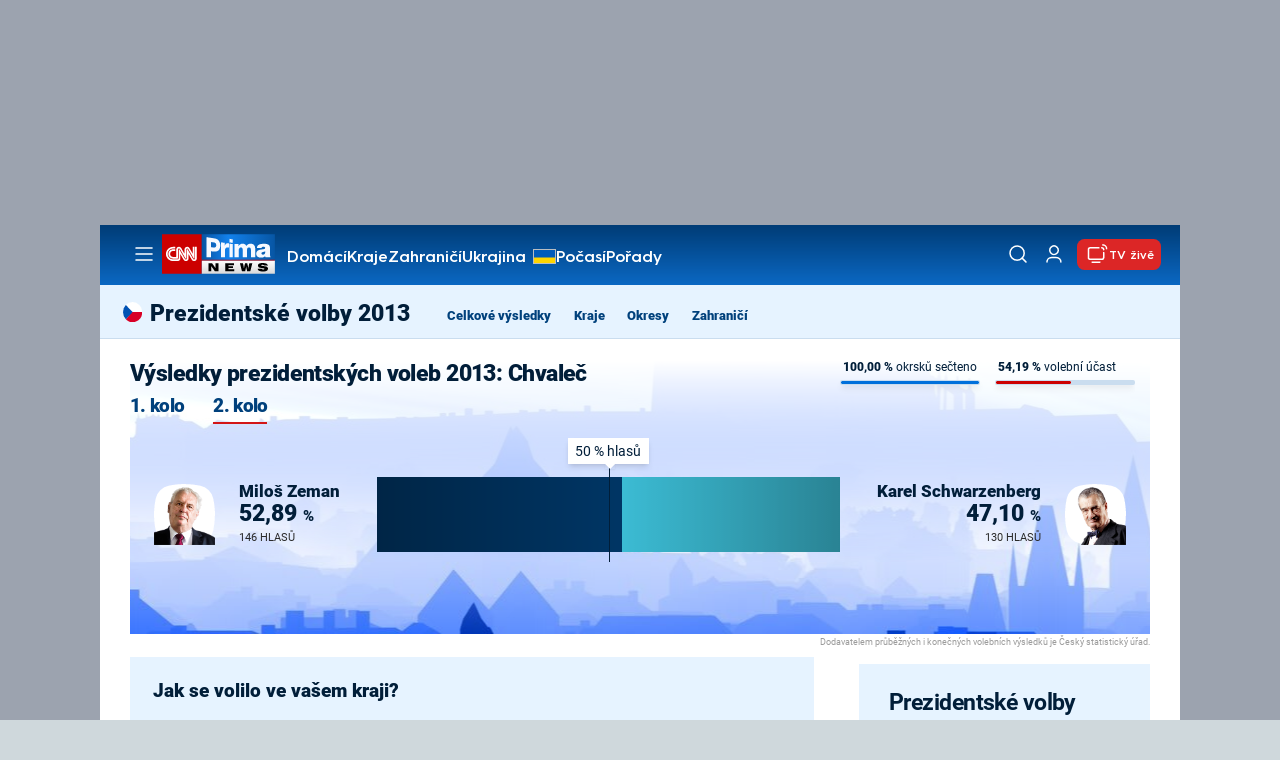

--- FILE ---
content_type: text/javascript
request_url: https://assets.cnn.iprima.cz/907.15912b6f.js
body_size: 10473
content:
"use strict";(self.webpackChunkprima_cnn_news_frontend_microapp=self.webpackChunkprima_cnn_news_frontend_microapp||[]).push([[907],{30739:function(e,t,s){var i=s(74692);const r={breakpoints:{xs:0,sm:576,md:768,lg:992,xl:1200},current:null,getCurrentBreakpoint(){let e=Object.keys(r.breakpoints);for(let t in e){let s=e[t],i=r.breakpoints[s];if("0"!==t&&window.matchMedia("(max-width: "+(i-.02)+"px)").matches)return e[t-1]}return"xl"},is(e){return r.current===e},isOrSmaller(e){return r.breakpoints[r.current]<=r.breakpoints[e]},isOrLarger(e){return r.breakpoints[r.current]>=r.breakpoints[e]},resize(e){let t=r.getCurrentBreakpoint();t!==r.current&&(r.current=t,e&&i(window).trigger("grid-breakpoint-change",[t])),e&&setTimeout((()=>{i(window).trigger("grid-resized",[t,i(e.target).width()])}),100)}};i(window).on("resize",r.resize),r.resize(),t.A=r,window.Grid=r},44114:function(e,t,s){s.d(t,{Yv:function(){return n},ZV:function(){return a}});function i(){return window.innerWidth<990}const r=new Intl.NumberFormat("cs-CZ");function a(e){let t=arguments.length>1&&void 0!==arguments[1]?arguments[1]:null;if(null===t)return r.format(e);e=Math.round(e*Math.pow(10,t))/Math.pow(10,t);let s=r.format(e);e-Math.floor(e)===0&&t&&(s+=","+"0".repeat(t));const i=Math.floor(e).toString().length+t+1;return t&&s.length<i&&(s+="0".repeat(i-s.length)),s}function n(e){let t=arguments.length>1&&void 0!==arguments[1]&&arguments[1];if("string"!=typeof e&&"number"!=typeof e)return"";let s=e.toString().toLowerCase().replace(/[\t \n\r]/g,"-").normalize("NFKD").replace(/[\u0300-\u036F]/g,"");return"number"!=typeof t?s:s.split("-").slice(0,t).join("-")}window.fbShare=function(e,t,s,i){return FB.ui({method:"feed",link:e,name:t,description:s,picture:i},(function(){})),!1},window.isMobile=i,window.isDesktop=function(){return!i()},window.createObserver=function(e,t,s){let i=new IntersectionObserver((e=>{e.forEach((e=>{e.isIntersecting&&"function"==typeof s&&s(e.target)}))}),{root:null,rootMargin:"0px",threshold:.8});document.querySelector(e).querySelectorAll(t).forEach((e=>{i.observe(e)}))},window.copyUrl=function(e){const t=e||window.location.href;if(navigator.clipboard&&window.isSecureContext)navigator.clipboard.writeText(t).then((()=>alert("Odkaz byl zkopírován do schránky."))).catch((()=>alert("Nepodařilo se zkopírovat odkaz.")));else{const e=document.createElement("input");document.body.appendChild(e),e.value=t,e.select(),document.execCommand("copy"),document.body.removeChild(e),alert("Odkaz byl zkopírován do schránky.")}}},76764:function(e,t,s){s.d(t,{s:function(){return r}});class i{static STORAGE_PREFIX="quiz-answer-";static saveAnswer(e,t){if("undefined"==typeof Storage)return;const s=e.dataset.quizId;if(!s)return;const i=this.STORAGE_PREFIX+s;let r=JSON.parse(localStorage.getItem(i)||"{}"),a=t.dataset.answer;a&&""!==a||(a=t.value),"radio"===t.type?r[t.name]=a:"checkbox"===t.type&&(r[t.name]||(r[t.name]=[]),t.checked?r[t.name].includes(a)||r[t.name].push(a):r[t.name]=r[t.name].filter((e=>e!==a))),localStorage.setItem(i,JSON.stringify(r))}static restoreAnswers(e,t){if("undefined"==typeof Storage)return;const s=this.STORAGE_PREFIX+e,i=JSON.parse(localStorage.getItem(s)||"{}");Object.keys(i).forEach((e=>{const s=i[e];if(Array.isArray(s)){t.querySelectorAll(`input[name="${e}"]`).forEach((e=>{e.checked=!1,e.closest(".option")?.classList.remove("checked"),e.closest("div")?.classList.remove("checked")})),s.forEach((s=>{let i=t.querySelector(`input[name="${e}"][data-answer="${s}"]`);i||(i=t.querySelector(`input[name="${e}"][value="${s}"]`)),i&&(i.checked=!0,i.closest(".option")?.classList.add("checked"),i.closest("div")?.classList.add("checked"))}))}else{t.querySelectorAll(`input[name="${e}"]`).forEach((e=>{e.checked=!1,e.closest(".option")?.classList.remove("checked"),e.closest("div")?.classList.remove("checked")}));let i=t.querySelector(`input[name="${e}"][data-answer="${s}"]`);i||(i=t.querySelector(`input[name="${e}"][value="${s}"]`)),i&&(i.checked=!0,i.closest(".option")?.classList.add("checked"),i.closest("div")?.classList.add("checked"))}}))}static clearAnswers(e){"undefined"!=typeof Storage&&localStorage.removeItem(this.STORAGE_PREFIX+e)}static restoreOnPageLoad(){document.querySelectorAll("form.quiz-locked[data-quiz-id]").forEach((e=>{const t=e.dataset.quizId;t&&this.restoreAnswers(t,e)}))}}document.addEventListener("DOMContentLoaded",(()=>{setTimeout((()=>{i.restoreOnPageLoad()}),100)})),window.addEventListener("load",(()=>{setTimeout((()=>{i.restoreOnPageLoad()}),50)}));class r{static QUIZ_LOCKED_CLASS="quiz-locked";static QUIZ_LOCKED_MESSAGE="Přihlaste se, abyste mohli odpovědět";constructor(e,t,s){this.selector=e,this.checkboxClass=t,this.radioClass=s,this.init()}init(){const e=document.querySelectorAll(this.selector);for(const t of e){let e=t.closest("div");"checkbox"===t.type?e.classList.add(this.checkboxClass,"iCheck"):"radio"===t.type&&e.classList.add(this.radioClass,"iCheck"),e.innerHTML+="<ins class='checkbox-helper'></ins>",e.closest(".option").addEventListener("click",this.onClick)}}onClick(e){let t=e.target,s=t.closest("form");s&&s.classList.contains(r.QUIZ_LOCKED_CLASS)&&new Alert(r.QUIZ_LOCKED_MESSAGE,"danger"),"input"===t.tagName||t.classList.contains("option")?"input"!==t.tagName&&(t=t.querySelector("input")):t=t.closest(".option").querySelector("input");let a=t.closest("div"),n=t.type;t.disabled?e.preventDefault():("radio"===n?r.radioClick(a,t):"checkbox"===n&&r.checkboxClick(t),s&&s.classList.contains(r.QUIZ_LOCKED_CLASS)&&i.saveAnswer(s,t))}static radioClick(e,t){if(t.checked=!0,t.checked){const s=t.closest(".options-wrapper").querySelectorAll(".option");for(const e of s)e.classList.remove("checked"),e.querySelector("div").classList.remove("checked");e.closest(".option").classList.add("checked"),e.classList.add("checked")}}static checkboxClick(e){e.checked=!e.checked,e.checked?(e.closest(".option").classList.add("checked"),e.closest("div").classList.add("checked")):(e.closest(".option").classList.remove("checked"),e.closest("div").classList.remove("checked"))}static unlockAllQuizzes(){document.querySelectorAll("form."+r.QUIZ_LOCKED_CLASS).forEach((e=>{e.classList.remove(r.QUIZ_LOCKED_CLASS);const t=e.dataset.quizId;t&&i.restoreAnswers(t,e)}))}}},92907:function(e,t,s){s.d(t,{Qy:function(){return L},ju:function(){return E},uB:function(){return S}});var i=s(18987),r=(s(30739),s(76764));class a{constructor(e){let t=arguments.length>1&&void 0!==arguments[1]?arguments[1]:"success",s=arguments.length>2&&void 0!==arguments[2]?arguments[2]:{};this.options={id:Math.round(1e4*Math.random())},this.text=e,this.type=t,this.options={...this.options,...s},this._renderModal(),this._registerEvents(),this.show()}show(){this.element.classList.remove("hidden"),this._autoHideTimeout=setTimeout((()=>{this.element&&!this.element.classList.contains("hidden")&&(this.hide(),this._destroyModal())}),3e3)}hide(){this.element.classList.add("hidden")}_renderModal(){let e=`dynamic-alert-${this.options.id}-modal`;const t=document.createElement("div");t.classList.add("modal-blocker");let s=document.createElement("div");s.classList.add("text-modal","dynamic-text-alert","hidden",`dynamic-alert--${this.type}`),s.id=e,s.innerHTML=`\n                <div class="modal-body">\n\t\t\t\t\t<h2>\n\t\t\t\t\t\t${this.text}\n\t\t\t\t\t</h2>\n\t\t\t\t</div>\n\t\t  \t\t<div class="modal-footer">\n\t\t\t\t\t<button data-modal-close class="btn">OK</button>\n\t\t  \t\t</div>`,t.append(s),document.body.prepend(t),this.element=document.getElementById(e)}_registerEvents(){this.element.closest(".modal-blocker").addEventListener("click",(e=>{this.hide(),this._destroyModal()}));const e=this.element.querySelectorAll("[data-modal-close]");for(const t of e)t.addEventListener("click",(e=>{this.hide(),this._destroyModal()}))}_destroyModal(){this.element.closest(".modal-blocker").remove()}}window.Alert=a;class n{static evaluateQuiz(e){let t=0,s=0;const i=e.querySelectorAll(".question");for(const r of i)n.evaluateQuizQuestion(e,r)&&t++,s++;Math.round(100*t/s*10);document.querySelector("#quiz-results-header").classList.remove("hide"),e.querySelector(".quiz-submit").remove()}static evaluateQuizQuestion(e,t){let s=arguments.length>2&&void 0!==arguments[2]?arguments[2]:"correct-not-checked",i=!0,r=t.querySelectorAll("[data-answer]");for(const e of r){const t=!!e.dataset.value,r=e.checked;let a;a=t?r?"correct":s:r?"wrong":"disabled",e.setAttribute("disabled",""),e.closest("label.option").classList.add(a),t!==r&&(i=!1)}return i}static async sendQuizAnswer(e,t,s,i){if(!e.isValid())return!1;const r=await fetch(t+"/quiz-answers?"+new URLSearchParams(i).toString(),{method:"POST",mode:"cors",headers:new Headers({"X-Api-Key":s,"Content-Type":"application/json; charset=UTF-8"}),body:e.getBody()});if(204===r.status)return;let a=null;try{a=await r.json()}catch(e){}if(!r.ok){const e=a&&(a.message||a.error||a.detail)||r.statusText||`HTTP ${r.status}`;throw new Error(e)}return a}static setQuestionValidationRules(e){for(const t of e)1!==parseInt(t.dataset.agreeCheckbox)&&("checkbox"===t.type?(t.dataset.oneRequired="1",t.removeAttribute("required")):t.required=!0)}static isOneSubmission(e){return e.hasAttribute("data-quiz-one-answer")&&1===parseInt(e.dataset.quizOneAnswer)}static isSubmitted(e){return"undefined"!=typeof Storage&&"submitted"===window.localStorage.getItem("survey-"+e)}static setSurveySubmitted(e){if("undefined"==typeof Storage)return!1;window.localStorage.setItem("survey-"+e,"submitted")}static isOnePerDay(e){return e.hasAttribute("data-quiz-one-answer-per-day")&&1===parseInt(e.dataset.quizOneAnswerPerDay)}static isSubmittedPerDay(e){if("undefined"==typeof Storage)return!1;const t=new Date,[s,i,r]=[t.getMonth(),t.getDate(),t.getFullYear()],a="survey-"+r+"-"+s+"-"+i+"-"+e;return"submitted"===window.localStorage.getItem(a)}static isNonActive(e){return e.hasAttribute("data-non-active")}static setSurveySubmittedPerDay(e){if("undefined"==typeof Storage)return!1;const t=new Date,[s,i,r]=[t.getMonth(),t.getDate(),t.getFullYear()],a="survey-"+r+"-"+s+"-"+i+"-"+e;window.localStorage.setItem(a,"submitted")}static placeFormError(e,t){t.closest(".validator-wrapper").querySelector(".validator-message").textContent+=e}static getSurveyData(e,t,s){return n.resetProgress(e),fetch(t+"/quiz-answers/summary?"+new URLSearchParams({quiz:e}).toString(),{method:"GET",headers:{"X-Api-Key":s,"Content-Type":"application/json; charset=UTF-8"}}).then((e=>e.json())).then((e=>{if(Array.isArray(e)&&e.length>0)for(const t of e)t.answer&&t.votesShare&&null!==document.querySelector(`#quiz-value-${t.answer}`)&&(document.querySelector(`#quiz-value-${t.answer}`).innerHTML=Math.round(10*t.votesShare)/10+" %",document.querySelector(`#quiz-progress-${t.answer}`).setAttribute("value",Math.round(t.votesShare)));return e}))}static resetProgress(e){const t=document.querySelector(`[data-quiz-id="${e}"]`).querySelectorAll("progress");for(const e of t)e.value=0,e.parentNode.querySelector("span.value").innerHTML="0 %"}static quizDisable(e){e.classList.add("disabled");let t=e.querySelectorAll("input[type=radio],input[type=checkbox]");for(const e of t)e.disabled=!0,e.closest(".option").classList.add("disabled")}static quizAssetGoToIndex(e,t){"next"===t&&(t=parseInt(e.dataset.index)+1);const s=!!e.hasAttribute("data-send-on-submit")&&1===parseInt(e.dataset.sendOnSubmit),i=!!e.hasAttribute("data-quiz-auth-email")&&1===parseInt(e.dataset.quizAuthEmail),r=e.querySelectorAll(".question-wrapper"),a=r.item(t);if(null!==a){for(const e of r)e.classList.add("hide");if(s?(e.querySelector(".btn-next").removeAttribute("style"),e.querySelector(".btn-next").classList.remove("hidden"),e.querySelector(".btn-next").classList.remove("hide"),e.querySelector(".btn[type='submit']").classList.add("hide")):(e.querySelector(".btn-next").setAttribute("style","display:none"),e.querySelector(".btn[type='submit']").removeAttribute("style"),e.querySelector(".btn[type='submit']").classList.remove("hidden"),e.querySelector(".btn[type='submit']").classList.remove("hide")),a.classList.remove("hide"),a.classList.add("active"),a.classList.contains("finish")){e.querySelector(".btn").setAttribute("style","display:none");const t=parseInt(e.dataset.correctQuestions)||0,s=e.querySelectorAll(".question-wrapper:not(.finish)").length;e.querySelector(`#quiz-result-correct-${e.dataset.quizId}`).textContent=t.toString(),e.querySelector(`#quiz-result-total-${e.dataset.quizId}`).textContent=s.toString();const i=s>0?Math.round(100*t/s):0,r=100-n.getPercentageOfBetterUsers(t,s),a=e.querySelector(".quiz-better-percent");a&&(a.textContent=r),n.showQuizResultMessage(e,i)}}null===r.item(t+1)&&s&&(i&&e.querySelector("[data-auth-email]").classList.remove("hidden"),e.querySelector(".btn-next").setAttribute("style","display:none"),e.querySelector(".btn[type='submit']").removeAttribute("style"),e.querySelector(".btn[type='submit']").classList.remove("hide")),0!==t&&window.scrollTo({top:a.getBoundingClientRect().top-document.body.getBoundingClientRect().top-100,behavior:"smooth"}),n.setQuestionValidationRules(a.querySelectorAll("input")),e.dataset.index=t,n.updateMoreQuestionsInfo(e)}static showDisabledMessage(e,t){e.classList.add("disabled");let s=document.createElement("div");s.classList.add("disabled-message");let i=document.createElement("h3");i.innerText=t,s.append(i),e.append(s)}static showInfoBox(e,t){let s=document.createElement("div");s.classList.add("non-active-message");let i=document.createElement("p");i.innerText=t,s.append(i),e.prepend(s)}static showQuizResultMessage(e,t){const s=e.querySelector(".question-wrapper.finish");if(!s)return;s.querySelectorAll("[data-result-message]").forEach((e=>e.classList.add("hide")));let i="";if(0===t?i='[data-result-message="0"]':t>0&&t<=25?i='[data-result-message="1-25"]':t>25&&t<=50?i='[data-result-message="26-50"]':t>50&&t<=75?i='[data-result-message="51-75"]':t>75&&t<100?i='[data-result-message="76-99"]':100===t&&(i='[data-result-message="100"]'),i){const e=s.querySelector(i);e&&e.classList.remove("hide")}}static generateNormalScore(){let e=arguments.length>0&&void 0!==arguments[0]?arguments[0]:.7,t=arguments.length>1&&void 0!==arguments[1]?arguments[1]:.15,s=Math.random(),i=Math.random(),r=e+t*(Math.sqrt(-2*Math.log(s))*Math.cos(2*Math.PI*i));return Math.min(1,Math.max(0,r))}static getPercentageOfBetterUsers(e,t){let s=arguments.length>2&&void 0!==arguments[2]?arguments[2]:1e3;if(0===t)return 0;const i=e/t;let r=0;for(let e=0;e<s;e++)n.generateNormalScore()>i&&r++;const a=r/s*100;return Math.round(a)}static updateMoreQuestionsInfo(e){const t=Array.from(e.querySelectorAll(".question-wrapper:not(.finish)")).find((e=>e.classList.contains("active")&&!e.classList.contains("hide")));if(!t)return;const s=t.querySelector(".more-questions-info");if(!s)return;!!t.querySelector('input[type="checkbox"]')?s.classList.remove("hidden"):s.classList.add("hidden")}}class o{constructor(){this._quiz=0,this._answers=[],this._customAnswers=[],this._name=null,this._email=null,this._phone=null,this._address=null}getQuiz(){return this._quiz}setQuiz(e){this._quiz=e}getAnswers(){return this._answers}setAnswers(e){this._answers=e}getCustomAnswers(){return this._customAnswers}setCustomAnswers(e){this._customAnswers=e}getName(){return this._name}setName(e){this._name=e}getEmail(){return this._email}setEmail(e){this._email=e}getPhone(){return this._phone}setPhone(e){this._phone=e}getAddress(){return this._address}setAddress(e){this._address=e}addAnswer(e){let t=arguments.length>1&&void 0!==arguments[1]?arguments[1]:null;t?this._customAnswers.push({question:e,answer:t}):this._answers.push(e)}isValid(){return this._quiz>0&&(this._answers.length>0||this._customAnswers.length>0)}getBody(){let e={};return this._name&&this._email&&(e={name:this._name,email:this._email,phone:this._phone,address:this._address}),JSON.stringify({quiz:this._quiz,answers:this._answers,customAnswers:this._customAnswers,user:e})}}window.QuizAnswer=o;const l=/^(([^<>()\[\]\\.,;:\s@"]+(\.[^<>()\[\]\\.,;:\s@"]+)*)|(".+"))@((\[[0-9]{1,3}\.[0-9]{1,3}\.[0-9]{1,3}\.[0-9]{1,3}])|(([a-zA-Z\-0-9]+\.)+[a-zA-Z]{2,}))$/,d="Vyplňte, prosím, odpověď na otázku.",u="Vyplňte, prosím email ve správném formátu.",c="Vyplňte, prosím jméno.",h="Vyplňte, prosím, potvrzení se zpracováním osobních údajů.";class m{authWrapper=".competition-auth-wrapper";validationWrapper=".validator-wrapper";validationMessage="div.validator-message";googleRecaptchaKey=null;authPrima=!1;authEmail=!1;quizUser=!1;quizUserEmailSelector="#quiz-user-email";quizUserNameSelector="#quiz-user-name";quizUserAddressSelector="#quiz-user-address";quizUserPhoneSelector="#quiz-user-phone";loading=!1;disableAfterSend=!0;summaries={};onSubmit=this.resolveSubmit;onInit=this.onInitHandler;constructor(e){let t=arguments.length>1&&void 0!==arguments[1]?arguments[1]:{};this.quizFormElements=document.querySelectorAll(e),this.validationRules=t?.rules??{},this.errorMessages=t?.errors??{}}setValidationWrapper(e){this.validationWrapper=e}setValidationMessage(e){this.validationMessage=e}setGoogleRecaptchaKey(e){this.googleRecaptchaKey=e}setAuthPrima(){let e=!(arguments.length>0&&void 0!==arguments[0])||arguments[0];this.authPrima=e}setAuthEmail(){let e=!(arguments.length>0&&void 0!==arguments[0])||arguments[0];this.authEmail=e}setDisableAfterSend(){let e=!(arguments.length>0&&void 0!==arguments[0])||arguments[0];this.disableAfterSend=e}setQuizUser(){let e=!(arguments.length>0&&void 0!==arguments[0])||arguments[0],t=arguments.length>1&&void 0!==arguments[1]?arguments[1]:"[data-quiz-user-email]",s=arguments.length>2&&void 0!==arguments[2]?arguments[2]:"[data-quiz-user-name]",i=arguments.length>3&&void 0!==arguments[3]?arguments[3]:"[data-quiz-user-address]",r=arguments.length>4&&void 0!==arguments[4]?arguments[4]:"[data-quiz-user-phone]";this.quizUser=e,null!==this.quizUserEmailSelector&&(this.quizUserEmailSelector=t),null!==this.quizUserNameSelector&&(this.quizUserNameSelector=s),null!==this.quizUserAddressSelector&&(this.quizUserAddressSelector=i),null!==this.quizUserPhoneSelector&&(this.quizUserPhoneSelector=r)}setOnSubmit(e){this.onSubmit=e}setOnInit(e){this.onInit=e}initEvents(){for(const e of this.quizFormElements)null!==this.onInit&&"function"==typeof this.onInit&&this.onInit(e),e.addEventListener("submit",(t=>{t.preventDefault(),this.validateForm(e)&&this.onSubmit(e)}))}onInitHandler(e){const t=null!==e.querySelector(".btn-next");let s=e.dataset.quizId;const i=!!e.hasAttribute("data-quiz-auth-email")&&1===parseInt(e.dataset.quizAuthEmail);let r=!e.hasAttribute("data-quiz-hide-results")||1===parseInt(e.dataset.quizHideResults),a=e.hasAttribute("data-quiz-number-of-answers")?parseInt(e.dataset.quizNumberOfAnswers):null;const o=!!e.hasAttribute("data-send-on-submit")&&1===parseInt(e.dataset.sendOnSubmit);if(this.setupEvaluateButtonHandler(e),e.noValidate=!0,null!==a&&a>0){const t=e.querySelectorAll("label.option, ins.checkbox-helper");for(const s of t)s.addEventListener("click",(()=>{e.querySelectorAll("label.option.checked").length>=a?e.querySelector("input.error").setAttribute("disabled",!0):e.querySelector("input").removeAttribute("disabled")}))}r||(e.classList.add("loading"),n.getSurveyData(s,QUIZ_URL,QUIZ_API_KEY).then((e=>{this.summaries[s]=e})).finally((()=>{e.classList.remove("loading")}))),(n.isOneSubmission(e)||n.isOnePerDay(e))&&this.setDisableAfterSend(),e.hasAttribute("data-with-loading")&&this.setLoading("loading"),0!==Object.keys(this.validationRules).length||t||n.setQuestionValidationRules(e.querySelectorAll("input"));const d=e.querySelectorAll(".btn-next");if(d.length>0){e.dataset.correctQuestions="0";for(const t of d)t.addEventListener("click",(t=>{(!o||o&&!0===this.validateForm(e,!1))&&(n.quizAssetGoToIndex(e,"next"),this.setupEvaluateButtonHandler(e),this.updateNextButtonLabel(e))}));n.quizAssetGoToIndex(e,0),this.updateNextButtonLabel(e)}o&&!t&&(e.querySelector(".btn[type='submit']").classList.remove("hide","hidden"),i&&e.querySelector("[data-auth-email]").classList.remove("hidden")),null!==e.querySelector(".only-logged-out.hide")&&e.querySelector(".only-logged-out.hide").classList.remove("hide"),(n.isOneSubmission(e)&&n.isSubmitted(s)||n.isOnePerDay(e)&&n.isSubmittedPerDay(s)||n.isNonActive(e))&&(n.quizDisable(e),this.displayDisabledMessage(e),e.querySelector("button[type=submit]").remove(),null!==e.querySelector("button.btn-next")&&e.querySelector("button.btn-next").remove());const u=e.querySelector('button[type="submit"]');if(u){const t=e.querySelectorAll(".question"),s=e.querySelectorAll("label.option"),i=()=>Array.from(t).every((e=>e.querySelector("label.option.checked"))),r=()=>{const t=e.querySelector(this.authWrapper);if(!t)return!0;const s=t.querySelector('input[name="name"]'),i=t.querySelector('input[name="email"]'),r=t.querySelector('input[name="terms-checkbox"]'),a=!s||s.value.trim().length>0,n=!i||i.value.trim().length>0,o=!r||r.checked;return a&&n&&o},a=()=>{i()&&r()?u.classList.remove("disabled"):u.classList.add("disabled")},n=new MutationObserver(a);s.forEach((e=>{n.observe(e,{attributes:!0,attributeFilter:["class"]})}));const o=e.querySelector(this.authWrapper);if(o){o.querySelectorAll('input[name="name"], input[name="email"], input[name="terms-checkbox"]').forEach((e=>{e.addEventListener("input",a),e.addEventListener("change",a),"name"===e.name&&e.addEventListener("input",(()=>{e.value.trim().length>0&&this.clearInputError(e)})),"email"===e.name&&e.addEventListener("input",(()=>{l.test(e.value)&&this.clearInputError(e)})),"terms-checkbox"===e.name&&e.addEventListener("change",(()=>{e.checked&&e.parentElement&&e.parentElement.classList.contains("red-styled")&&e.parentElement.classList.remove("red-styled")}))}))}[e.querySelector('input[name="name"]'),e.querySelector('input[name="email"]')].forEach((e=>{e&&(e.addEventListener("invalid",(t=>{t.preventDefault(),e.setCustomValidity("")})),e.addEventListener("input",(()=>e.setCustomValidity(""))))})),a()}}displayDisabledMessage(e){let t=e.dataset.quizId,s=e.closest(".embed-survey");null===s&&null!==e.closest(".contest-page")&&(s=e.querySelector(".quiz-questions"));let i="infobox";if(null!==s){let r="";n.isOneSubmission(e)?r="Již jste hlasovali, hlasovat můžete pouze jednou.":n.isSubmittedPerDay(t)?r="Dnes jste již hlasovali, hlasovat znovu můžete následující den.":n.isNonActive(e)&&"over"===e.nonActive?r="Anketa již není aktivní, hlasování bylo ukončeno.":n.isNonActive(e)&&(r="Anketa již není aktivní, hlasování bylo ukončeno.",i="infobox"),"infobox"===i?n.showInfoBox(s,r):n.showDisabledMessage(s,r)}}resolveSubmit(e){const t=null!==e.querySelector(".btn-next"),s=!!e.hasAttribute("data-send-on-submit")&&1===parseInt(e.dataset.sendOnSubmit);t&&!s?this.multiStepQuizSubmit(e):this.quizAnswerSubmit(e)}multiStepQuizSubmit(e){const t=e.querySelectorAll(".btn-next");for(const e of t)e.removeAttribute("style");const s=e.querySelectorAll(".btn[type='submit']");for(const e of s)e.setAttribute("style","display:none");n.evaluateQuizQuestion(e,e.querySelectorAll(".question-wrapper")[e.dataset.index],"correct")&&(e.dataset.correctQuestions=parseInt(e.dataset.correctQuestions)+1)}quizAnswerSubmit(e){let t={},s=this.googleRecaptchaKey,i=this.quizUser||1===parseInt(e.dataset.quizUser);t.authPrima=this.authPrima||1===parseInt(e.dataset.quizAuthPrima),t.authEmail=this.authEmail||1===parseInt(e.dataset.quizAuthEmail),t.oneAnswer=n.isOneSubmission(e),t.oneAnswerPerDay=n.isOnePerDay(e),t.hideResults=!e.hasAttribute("data-quiz-hide-results")||1===parseInt(e.dataset.quizHideResults);const r=new o;r.setQuiz(parseInt(e.dataset.quizId));const a=e.querySelectorAll("[data-answer]:checked");for(const e of a)r.addAnswer(parseInt(e.dataset.answer));!i&&!t.authEmail||t.authPrima&&null!==sso.getAccessToken()||(null!==document.querySelector(this.quizUserNameSelector)&&r.setName(e.querySelector(this.quizUserNameSelector).value),null!==document.querySelector(this.quizUserEmailSelector)&&r.setEmail(e.querySelector(this.quizUserEmailSelector).value),null!==document.querySelector(this.quizUserAddressSelector)&&r.setAddress(e.querySelector(this.quizUserAddressSelector).value),null!==document.querySelector(this.quizUserPhoneSelector)&&r.setPhone(e.querySelector(this.quizUserPhoneSelector).value),t.authPrima=!1),!1!==this.loading&&e.classList.add(this.loading),grecaptcha.ready((()=>{grecaptcha.execute(s,{action:"quiz"}).then((s=>{this.sendAnswers(e,r,t,{recaptcha:s})}))}))}sendAnswers(e,t){let s=arguments.length>2&&void 0!==arguments[2]?arguments[2]:{},i=arguments.length>3&&void 0!==arguments[3]?arguments[3]:{};s.authPrima&&(i.iprima=sso.getAccessToken()),n.sendQuizAnswer(t,QUIZ_URL,QUIZ_API_KEY,i).then((()=>{if(!s.hideResults){let e=void 0!==this.summaries[t.getQuiz()]?this.summaries[t.getQuiz()]:[];for(const t in e){const s=document.querySelector(`#quiz-value-${e[t].answer}`),i=document.querySelector(`#quiz-progress-${e[t].answer}`);s&&(s.innerHTML=e[t].votesShare+" %"),i&&i.setAttribute("value",e[t].votesShare)}this.summaries[t.getQuiz()]=e}if(!0===this.disableAfterSend){n.quizDisable(e),e.classList.add("disabled");const t=e.querySelector("button[type=submit]");t&&(t.classList.add("disabled"),t.setAttribute("disabled","disabled"),t.textContent="Hotovo!")}else{let t=e.querySelector("button[type=submit]");null!==t&&t.classList.add("hide")}s.oneAnswer&&(n.setSurveySubmitted(t.getQuiz()),null===e.closest(".contest-page")&&this.displayDisabledMessage(e)),s.oneAnswerPerDay&&(n.setSurveySubmittedPerDay(t.getQuiz()),null===e.closest(".contest-page")&&this.displayDisabledMessage(e)),null!==e.querySelector("#quiz-results-header")&&n.evaluateQuiz(e),new a("Vaše odpověď byla úspěšně zaznamenána","success")})).catch((t=>{"string"==typeof t?.message&&"You can not vote twice."===t.message?(n.setSurveySubmitted(e.dataset.quizId),n.quizDisable(e),this.displayDisabledMessage(e),e.querySelector("button[type=submit]").classList.add("hide"),new a("Již jste hlasovali. V této anktetě lze hlasovat pouze jednou.","danger")):"string"==typeof t?.message&&"You can not vote twice a day."===t.message?(n.setSurveySubmittedPerDay(e.dataset.quizId),n.quizDisable(e),this.displayDisabledMessage(e),e.querySelector("button[type=submit]").classList.add("hide"),new a("Dnes jste již hlasovali. V této anktetě lze hlasovat pouze jednou za den.","danger")):new a("Omlouváme se, odesílání selhalo","danger")})).finally((()=>{!1!==this.loading&&e.classList.remove("loading")}))}validateForm(e){let t=!(arguments.length>1&&void 0!==arguments[1])||arguments[1],s=!0;for(const t in this.validationRules){let i;i=t.indexOf("[]")?e.querySelectorAll(`[name=${t}]`):e.querySelector(`[name=${t}]`);const r=this.validationRules[t];let a=!0;if("object"==typeof r&&null!==r)for(const e in r){const t=!0!==r[e]?r[e]:null;a&&=this.validateValue(i,e,t)}else"string"==typeof r&&(a&&=this.validateValue(i,r));if(!a)return this.placeError(this.errorMessages[t],i),!1;s&&=a}const i=null!==e.querySelector(".btn-next");let r,a;if(r=i?e.querySelectorAll(".active [data-one-required]:not([data-no-validation])"):e.querySelectorAll("[data-one-required]:not([data-no-validation])"),r.length>0){let e=[];i&&(this.validationWrapper=".options-wrapper");for(const t of r)if(!e.includes(t.getAttribute("id"))){const i=(t.closest(".options-wrapper")||t.closest(".checkbox-wrapper")).querySelectorAll("input[type=checkbox]");let r=this.validateValue(i,"required");if(e.push(...Array.from(i).map((e=>e.getAttribute("id")))),!r)return this.placeError(d,t),!1;s&&=r}}if(a=i?e.querySelectorAll(".active [type=radio]"):e.querySelectorAll("[type=radio]"),a.length>0){let e=!0;for(const t of a)if(e&&=t.checkValidity(),!e)return this.placeError(d,t),!1;s&&=e}if(t){const t=e.querySelector(this.quizUserEmailSelector),r=e.querySelector(this.quizUserNameSelector),a=e.querySelector(this.quizUserAddressSelector),n=e.querySelector(this.quizUserPhoneSelector),o=e.querySelector("[data-agree-checkbox]"),l=null===sso.getAccessToken();if(null!==r&&r.dataset.requiredNonAuth&&!this.validateValue(r,"required")&&l)return this.placeError(c,r),!1;if(null!==r&&!r.checkValidity())return this.placeInputError(c,r),!1;if(null!==t&&t.dataset.requiredNonAuth&&!this.validateValue(t,"email")&&l)return this.placeError(u,t),!1;if(null!==t&&!t.checkValidity())return this.placeInputError(u,t),!1;if(null!==t&&!this.validateValue(t,"email"))return this.placeError(u,t),!1;if(null!==n&&n.dataset.requiredNonAuth&&!this.validateValue(n,"required")&&l)return this.placeError("Vyplňte, prosím, tel. číslo. Tato položka je povinná.",n),!1;if(null!==n&&!n.checkValidity())return n.reportValidity(),!1;if(null!==a&&a.dataset.requiredNonAuth&&!this.validateValue(a,"required")&&l)return this.placeError("Vyplňte, prosím, adresu. Tato položka je povinná.",a),!1;if(null!==a&&!a.checkValidity())return a.reportValidity(),!1;if(null!==o&&o.dataset.requiredNonAuth&&!this.validateValue(o,"required")&&null===sso.getAccessToken())return this.placeError(h,o),o.parentElement.classList.add("red-styled"),!1;if(null!==o&&!o.checkValidity())return this.placeError(h,o),o.parentElement.classList.add("red-styled"),!1;if(!!e.hasAttribute("data-send-on-submit")&&1===parseInt(e.dataset.sendOnSubmit)&&i&&(s&&=e.checkValidity(),!e.checkValidity())){this.validationWrapper=".options-wrapper";let t=e.querySelector(".active input");return this.placeError(d,t),!1}}return s}validateValue(e,t){switch(t){case"required":if("object"==typeof e&&void 0===e.type){let s=!1;for(const i of e)s|=this.validateValue(i,t);return s}return"checkbox"===e.type||"radio"===e.type?e.checked:e.value.length>0;case"requiredNonAuth":return null!==sso.getAccessToken()||this.validateValue(e,t,"required");case"email":return l.test(e.value)}}placeError(e,t){new a(e,"danger")}placeInputError(e,t){const s=t.closest(this.validationWrapper);if(s){const t=s.querySelector(this.validationMessage);t&&(t.textContent=e,t.style.display="block"),s.classList.add("has-error")}}clearInputError(e){const t=e.closest(this.validationWrapper);if(t){const e=t.querySelector(this.validationMessage);e&&(e.textContent="",e.style.display="none"),t.classList.remove("has-error")}}setLoading(e){this.loading=e}setEvaluateButtonDisabledState(e){let t=!(arguments.length>1&&void 0!==arguments[1])||arguments[1];const s=e.querySelector('button[type="submit"]');s&&(t?(s.classList.add("disabled"),s.setAttribute("disabled","disabled")):(s.classList.remove("disabled"),s.removeAttribute("disabled")))}isCurrentQuestionAnswered(e){const t=Array.from(e.querySelectorAll(".question-wrapper:not(.finish)")).find((e=>null!==e.offsetParent));return!!t&&!!t.querySelector("label.option.checked")}setupEvaluateButtonHandler(e){const t=Array.from(e.querySelectorAll(".question-wrapper:not(.finish)")).find((e=>null!==e.offsetParent)),s=e.querySelector('button[type="submit"]');if(!t||!s)return;this.setEvaluateButtonDisabledState(e,!0),s._quizObserver&&(s._quizObserver.disconnect(),s._quizObserver=null);const i=()=>{const t=this.isCurrentQuestionAnswered(e);this.setEvaluateButtonDisabledState(e,!t)},r=t.querySelectorAll("label.option"),a=new MutationObserver(i);r.forEach((e=>{a.observe(e,{attributes:!0,attributeFilter:["class"]})})),s._quizObserver=a,i()}updateNextButtonLabel(e){const t=e.querySelector(".btn-next");if(!t)return;const s=Array.from(e.querySelectorAll(".question-wrapper:not(.finish)"));s.findIndex((e=>null!==e.offsetParent))===s.length-1?t.textContent="Zobrazit výsledky":t.textContent="Další otázka"}}window.Quiz=m,window.QuizHelpers=n;var p=s(23418);new r.s("input[type=radio],input[type=checkbox]","checkbox","radio"),new class{constructor(e){this.selector=e,this.element=document.querySelector(e),null!==this.element&&this.initGallery()}initGallery(){this.swiper=new p.Ay(this.selector,{modules:[p.Vx],slidesPerView:1,allowTouchMove:!1,navigation:{nextEl:".swiper-button-next",prevEl:".swiper-button-prev"}})}}(".head-section-swiper");let y=new m("[data-quiz-id]","undefined"!=typeof QUIZ_CONFIG?QUIZ_CONFIG:null);y.setGoogleRecaptchaKey(GOOGLE_RECAPTCHA_KEY),y.initEvents();var f=s(46880),b=s.n(f),v=s(44114),g=s(74692);window.Bowser=b();let q=g(window);window.Cookies=i.A;const S=e=>{e.wrap("<div class='table-wrapper'></div>")};S(g(".article-detail main table")),g("[data-next-link]").click((e=>{let t=g(e.target);if(t.hasClass("loading"))return;E(t);let s=t.data("next-link"),i=t.data("item-selector")||"article",r=t.data("id")||null,a=t.data("limit")||4,n=t.parent().parent().parent(),o=n.find(i),l=t.data("offset")||o.length,d=!1;t.blur();let u=s.replace("limit",a).replace("offset",l);u.includes("/program-id")&&(u=r?u.replace("program-id",r):u.replace("/program-id","")),g.get(u,(e=>{let s=g(e),r=s.filter(i);o.last().after(r),q.trigger("more-items-loaded",[r,n]),"function"==typeof renderAd&&renderAd(g("#sas_4"),"halfpagead-1");let u=s.filter("div[data-next]");u.length?u.data("next")&&(d=!0):r.length>=a&&(d=!0),d?(t.data("offset",l+a),L(t)):t.remove()})).fail((function(){t.remove()}))}));let w=g("section.articles").filter(".article-list, .magazine, .list, .main").find(".secondary article .perex");if(w=w.add(g(".article-horizontal-timeline .perex")),w.length){function x(e){g(e).on("DOMSubtreeModified",(function(){x(e)}));let t=e.find(".perex"),s=e.hasClass("article-horizontal-timeline"),i=0;t.parent().find(">*:not(.perex,.absolute)").each((function(e,t){i+=g(this).outerHeight(!0)})),s&&t.hide();let r=e.height()-i;s&&t.show();let a=parseInt(t.css("lineHeight")),n=r/a;n=n%1>.79?Math.ceil(n):Math.floor(n),n=Math.max(n,1),n>3||("-webkit-line-clamp"in document.body.style?t.css("-webkit-line-clamp",n.toString()):t.css("height",a*n+"px"))}w.each(((e,t)=>{x(g(t).closest("article"))})),q.on("resize",(()=>{w.each(((e,t)=>{x(g(t).closest("article"))}))})),q.on("more-items-loaded",((e,t,s)=>{if(!s.hasClass("secondary"))return;let i=t.find(".perex");i.each(((e,t)=>{x(g(t).closest("article"))})),w.add(i)}))}function A(e,t,s){(e=e.filter(".hide")).length&&(e.slice(0,t).removeClass("hide"),e.length<=t&&s.addClass("hide"))}g("[data-list-selector]").each(((e,t)=>{let s=g(t),i=s.find(s.data("list-selector")),r=s.data("list-display")||6,a=s.data("list-display-next")||6,n=s.find(".btn.btn-more");s.is("[data-static-content]")||(i.addClass("hide"),A(i,r,n),n.click((e=>(e.preventDefault(),A(i,a,n),!1))))}));let z=g("[data-tabs-content]"),k=g(".main-container .content .tabs");if(k.length&&z.length)if(k.hasClass("tabs-order")){function I(e){e.addClass("active");let t=e.data("sort");z.find(">*").sort(((e,s)=>"order"===t?parseInt(e.dataset[t])<parseInt(s.dataset[t])?-1:1:e.dataset[t].localeCompare(s.dataset[t],"cs"))).appendTo(z)}let _=k.find("a");I(_.first()),_.click((e=>{_.filter(".active").removeClass("active"),I(g(e.target))}))}else{let C=z.filter(":not(.hidden-tab)"),M=k.children("a").first().removeClass("active");z.each(((e,t)=>{let s=g(t),i=s.find(">a").appendTo(k).addClass(M.attr("class")),r=C.index(t);0===r?i.addClass("active"):(s.hide(),r<0&&i.addClass("hidden-tab"))})),M.remove(),k.show();let O=k.find("a");function D(e){if(e=parseInt(e),isNaN(e)||e<0||e>O.length-1)return;let t=O.filter(":eq("+e+")");t.hasClass("hidden-tab")||(O.filter(".active").removeClass("active"),t.addClass("active"),z.hide(),z.filter(":eq("+e+")").show(),window.location.hash="#"+e+"-"+(0,v.Yv)(t.text()))}O.click((e=>{e.preventDefault(),D(O.index(g(e.target)))})),g("[data-tabs-redirect]").click((e=>{D(g(e.target).data("tabs-redirect"))})),window.location.hash&&/^#[0-9]+-.+$/.test(window.location.hash)&&D(window.location.hash.substr(1).split("-")[0])}function E(e){"string"==typeof e&&(e=g(e)),e.addClass("loading")}function L(e){"string"==typeof e&&(e=g(e)),e.removeClass("loading")}g(".search-form button.submit").click((function(){g(this).parent().find('input[name="search_query"]').val().length<3&&alert("Hledaný výraz musí mít alespoň 3 znaky")})),g(".search-form").submit((function(){let e=g(this).attr("action").replace("%25query%25",g(this).find('input[name="search_query"]').val());return g(".search-form button.submit").attr("disabled","disabled"),g(".search-page .loading").show(),g(".search-page h2, .search-page section, .recommended-queries, .tags").hide(),window.location=e,!1})),g(document).ready((function(){g(".click-spinner").click((function(e){e.preventDefault(),E(this)})),g(".stop-spinner").click((function(){L(".click-spinner")}));let e=g(".gallery-slideshow");e.find(".slideshow-images figure:last-child").bind("webkitAnimationEnd mozAnimationEnd animationend",(function(){g(this).parent().removeClass("animated"),setTimeout((()=>{g(this).closest(".gallery-slideshow").is(":hover")&&g(this).parent().addClass("animated")}),500)})),e.on("mouseenter",(function(e){let t=g(this).find(".slideshow-images");g(t.find("figure")).each((function(){let e=g(this).data("src");g(this).css("background-image","url("+e+")")})),t.addClass("animated")})),e.on("mouseleave",(function(e){g(this).find(".slideshow-images").removeClass("animated")}));let t=g(".login-button a").data("show-submenu");g('.profile-submenu:not([data-submenu-id="'+t+'"])').hide()})),window.fixFBVideosPadding=function(){"ontouchstart"in document.documentElement&&FB.Event.subscribe("xfbml.render",(function(){let e=g("[fb-xfbml-state='rendered'][data-href*='videos']");e.length&&FB.getLoginStatus((function(t){t.authResponse&&e.each((function(){let e=g(this).find("iframe");e.height(e.height()+89),e.css("margin-top","-89px")}))}))}))}}}]);

--- FILE ---
content_type: application/javascript
request_url: https://static.primacdn.cz/sas/cnn_prima_news/prod/cnn_sas_config.js?v=982670
body_size: 15687
content:
(()=>{"use strict";var e={8992:(e,i,t)=>{t.d(i,{i:()=>d});const d={"boardbottom-1":{width:970,height:310,zoneId:205881},"halfpagead-seznam-1":{width:300,height:300,zoneId:205866},"halfpagead-1":{width:300,height:600,zoneId:205871},"galleryhalfpagead-1":{width:300,height:600,zoneId:205871},"halfpagead-2":{width:300,height:600,zoneId:205871},"mobilerectangle-2":{width:480,height:480,zoneId:205886},"gallerymobilerectangle-2":{width:300,height:300,zoneId:205886},"wallpaper-m-seznam-1":{width:480,height:480,zoneId:205896},"wallpaper-m-seznam-3":{width:480,height:480,zoneId:205891},"mobilerectangle-3":{width:480,height:480,zoneId:205891},"mobilerectangle-4":{width:480,height:480,zoneId:205891},"mobilerectangle-5":{width:480,height:480,zoneId:205901},"wallpaper-seznam-1":{width:560,height:315,zoneId:205876},"leaderboard-1":{width:2e3,height:1400,zoneId:205861,elements:[{id:"ssp-zone-205861-branding",width:2e3,height:1400}]},"native-doporucujeme":{width:111,height:111,zoneId:247220},"native-vypis-clanku":{width:111,height:111,zoneId:247217},"native-dalsi-clanky":{width:111,height:111,zoneId:246932}}},7732:(e,i,t)=>{function d(){try{document.querySelector(".mailkit_instance").parentNode.style.display="none"}catch(e){}}function a(){try{document.querySelector(".socials").style.display="none"}catch(e){}}function n(){const e=document.querySelector("main"),i=e?e.querySelector("footer"):null,t=i?i.querySelector(".btn-disabled-gray"):null;e&&i&&t&&(t.style.display="none")}function r(){const e=document.querySelector(".cross-content-footer"),i=e?e.querySelectorAll("a"):null;if(i)for(var t=0;t<i.length;t++)void 0!==i[t].href&&(i[t].href+="?utm_source=www.seznam.cz&utm_medium=sekce-z-internetu")}function o(){const e=document.querySelector(".content-footer");if(e){const t=e.querySelectorAll("section");if(t)for(var i=0;i<t.length;i++)t[i].className&&"footer"===t[i].className||t[i].remove()}}function s(){try{document.querySelector("#generic-native-article-1")?.remove(),document.querySelector("#generic-native-1")?.remove()}catch(e){}}t.d(i,{Jr:()=>o,MT:()=>s,RP:()=>a,W$:()=>r,v0:()=>n,yF:()=>d})},2038:(e,i,t)=>{function d(e){const{area:i,posId:t,reload:d,adunit:a,sizes:n,zone_id:r,zone_width:o,zone_height:s}=e;function l(){const e=`gpt-passback-${t}-${Math.round(1e10*Math.random())}`,i=`szn-passback-${t}-${Math.round(1e10*Math.random())}`,d=a,l=top.document.getElementById(t);if(!l)return void console.log(`gam_standard_tag_pure posId: ${t}- not found`);l.innerHTML="",l.style.cssText="";const c=document.createElement("div"),m=document.createElement("div"),p=document.createElement("div"),b=document.createElement("div");b.id=e,l.append(c),m.append(m),p.append(b);const u=document.createElement("div");u.id=i,l.append(u);let h=!1;return window.googletag=window.googletag||{cmd:[]},googletag.cmd.push((function(){googletag.defineSlot(d,n,e).addService(googletag.pubads()),googletag.pubads().addEventListener("slotRenderEnded",(function(e){if(e.isEmpty){function t(e,t,d){if(!0!==h&&(h=!0,""!==e&&""!==t&&""!==d)){sssp.config({fallbackToGAM:!0});let a=[];a[0]={zoneId:Math.round(e),id:i,width:Math.round(t),height:Math.round(d)},a[0].options={},a[0].options.infoCallback=function(e,i){if("empty"===e?.type&&/mone_box/.test(l.parentElement.className)&&(l.parentElement.style.display="none"),e?.width&&e.width>window.innerWidth){const i=window.innerWidth/e.width;l.style.transform=`scale(${i})`}},sssp.getAds(a)}}if(b.style.display="none",void 0===window.sssp){const d=document.createElement("script");d.src="https://ssp.seznam.cz/static/js/ssp.js",document.head.appendChild(d),d.onload=function(){void 0!==window.sssp&&t(r,o,s)}}else t(r,o,s)}else l.style.cssText="%%X_POS_CSS%%"})),googletag.enableServices(),googletag.display(e)})),{gam:e,szn:i}}let c={};if(void 0===window.googletag){const e=document.createElement("script");e.src="https://securepubads.g.doubleclick.net/tag/js/gpt.js",e.async=!0,document.head.append(e),e.onload=function(){c=l()}}else c=l();if(Math.round(d)<5e3)return;let m=!0,p=!1;const b=document.getElementById(t);b&&window.addEventListener("scroll",(function(){(function(e){const i=e.getBoundingClientRect(),t=window.innerHeight||document.documentElement.clientHeight,d=window.innerWidth||document.documentElement.clientWidth,a=i.height,n=i.width,r=Math.min(i.bottom,t)-Math.max(i.top,0),o=Math.min(i.right,d)-Math.max(i.left,0);return(r>0&&o>0?r*o:0)/(a*n)>=.25})(b)&&!1===p&&(p=!0,!1===m&&(b.style.minHeight=b.offsetHeight+"px",b.style.minWidth=b.offsetWidth+"px",function(e){try{const i=document.getElementById(e.gam),t=document.getElementById(e.szn);i.remove(),t.remove()}catch(e){}}(c),c=l()),setTimeout((function(){p=!1,m=!1}),d))}))}function a(e){const{posId:i,width:t,height:d,adUnitId:a,sizes:n,zone:r,zoneHeight:o,zoneWidth:s}=e,l=`<div><div><div><div id="szn_${i}"></div><iframe id="gam_${i}" frameborder="no" width="${t}" height="${d}" allowtransparency="true" hspace="0" marginwidth="0" marginheight="0" scrolling="no" vspace="0" topmargin="0" leftmargin="0" ></iframe></div></div></div>;`,c=document.querySelector(`#${i}`),m=document.querySelector(`#gam_${i}`),p=document.querySelector(`#szn_${i}`);c.insertAdjacentHTML("afterbegin",l),window.adGamSznScollingCss=function(e,i,t){!function(e,i,t){c.style.width=`${i}px`,m&&("gam"===e&&(m.style.cssText=`width: ${i}px;height: ${t}px;left: 0px;position: absolute;transform: translateZ(0px);object-fit: unset;`),m.parentElement.style.cssText=`position: fixed;top: calc(100vh / 2 - ${t/2}px);width: ${i}px;height: ${t}px;object-fit:cover;`,m.parentElement.parentElement.style.cssText=`height: 100%;position: absolute;width: ${i}px;clip: rect(0px, auto, auto, 0px);left: 0px;top: 0px;`,m.parentElement.parentElement.parentElement.style.cssText="position: relative; overflow: hidden; z-index: 10; display: flex; align-items: center; justify-content: center; height: 49vh; width: 100%; background: transparent;margin-bottom: 15px;")}(e,i,t)};const b=function(e,i,t){!function(e){if(void 0!==window.sssp)return void e();const i=document.createElement("script");i.src="https://ssp.seznam.cz/static/js/ssp.js",i.onload=e,document.head.appendChild(i)}((function(){!function(e,i,t){try{if(!(p&&e&&i&&t))return;sssp.config({fallbackToGAM:!0});const d=[{zoneId:e,id:p,width:i,height:t,options:{infoCallback:function(e,i){const t=e?.height||0,d=e?.width||0;m.style.display="none",console.log("seznam passback",e),"empty"!==e?.type?d&&d>window.innerWidth&&d===t?c.style.transform=`scale(${window.innerWidth/d})`:t>301&&t>d&&(d>window.innerWidth&&(c.style.transform=`scale(${window.innerWidth/d})`),window.adGamSznScollingCss("szn",d,t)):c.style.visibility="hidden"}}}];sssp.getAds(d)}catch(e){}}(e,i,t)}))};window.callSSPpassback=function(e,i,t){b(e,i,t)};const u=`\n        <style>html,body{margin:0;padding:0;}</style><script async src="https://securepubads.g.doubleclick.net/tag/js/gpt.js"><\/script>\n        <script>\n            window.googletag = window.googletag || {cmd: []};\n            googletag.cmd.push(function() {\n                googletag.defineSlot("${a}", ${n}, "gamad${i}").addService(googletag.pubads());\n                googletag.pubads().enableSingleRequest();\n                googletag.pubads().setPrivacySettings({limitedAds: true,});\n                googletag.pubads().addEventListener('slotRenderEnded', function(event) {\n                 top.console.log("gam 1",event);\n                    if (event.isEmpty) {\n                        top.window.callSSPpassback('${r}', '${s}', '${o}');\n                    } else {\n                        var iframe = top.document.querySelector('#gam_${i}');\n                        var width = event.size[0];\n                        var height= event.size[1];    \n                        top.console.log("gam 2",event);\n                        if (iframe) {\n                            iframe.style.width = width+ 'px';\n                            iframe.style.height = height + 'px';\n                        }\n                        if (width && width > window.innerWidth && width === height) {\n                            var scale = window.innerWidth / width;\n                            top.document.querySelector('#${i}').style.transform = "scale("+scale+")";\n                            return;\n                        }\n                        if(width > window.innerWidth){\n                            iframe.style.transformOrigin = "top center";\n                            iframe.style.transform = "scale("+(window.innerWidth / width)+")";\n                            iframe.style.height = Math.round((window.innerWidth / width) * height) + "px";\n\n                        }\n                        if (height > 301 && height > width) {\n                            if(width > window.innerWidth){\n                                top.document.querySelector('#${i}').style.transform = "scale("+(window.innerWidth / width)+")";\n                            }\n                            top.window.adGamSznScollingCss('gam', width, height);\n                        }\n                    }\n                });\n                googletag.enableServices();\n            });\n        <\/script>\n        <div id="gamad${i}" style=""><script>googletag.cmd.push(function() {googletag.display("gamad${i}");});<\/script></div>`;if(m){const e=m.contentWindow.document;e.open(),e.write(u),e.close()}}t.d(i,{Y6:()=>d,gP:()=>a})}},i={};function t(d){var a=i[d];if(void 0!==a)return a.exports;var n=i[d]={exports:{}};return e[d](n,n.exports,t),n.exports}t.d=(e,i)=>{for(var d in i)t.o(i,d)&&!t.o(e,d)&&Object.defineProperty(e,d,{enumerable:!0,get:i[d]})},t.o=(e,i)=>Object.prototype.hasOwnProperty.call(e,i);var d=t(8992);const a=function(e,i,t=!1,d=18e5){return new Promise((function(a,n){let r=document.createElement("script");const o=i||document.getElementsByTagName("script")[0];function s(e,i){(i||!r.readyState||/loaded|complete/.test(r.readyState))&&(r.onload=null,r.onreadystatechange=null,r=void 0,i?n():a())}if(r.async=!0,r.defer=!1,r.onload=s,r.onreadystatechange=s,!0===t){var l=parseInt((new Date).getTime()/d);-1===e.indexOf("?")?e+="?v="+l:e+="&v="+l}r.src=e,o.parentNode.insertBefore(r,o)}))};document.addEventListener("fullscreenchange",(function(){n()})),document.addEventListener("mozfullscreenchange",(function(){n()})),document.addEventListener("webkitfullscreenchange",(function(){n()})),document.addEventListener("msfullscreenchange",(function(){n()}));const n=function(){void 0===window.isModeFullscreen||0===window.isModeFullscreen?window.isModeFullscreen=!0:window.isModeFullscreen=!1},r="https://static.primacdn.cz/sas/sas/sas.js?v=260";var o={set:function(e,i,t){var d,a,n,r,s;t?((n=new Date).setTime(n.getTime()+60*t*1e3),r="; expires="+n.toGMTString()):r="",1===(s=location.host).split(".").length?document.cookie=e+"="+i+r+"; path=/":((a=s.split(".")).shift(),d="."+a.join("."),document.cookie=e+"="+i+r+"; path=/; domain="+d,null!=o.get(e)&&o.get(e)==i||(d="."+s,document.cookie=e+"="+i+r+"; path=/; domain="+d))},get:function(e){for(var i=e+"=",t=document.cookie.split(";"),d=0;d<t.length;d++){for(var a=t[d];" "==a.charAt(0);)a=a.substring(1,a.length);if(0==a.indexOf(i))return a.substring(i.length,a.length)}return null},erase:function(e){o.set(e,"",-1)}};const s=o,l=[{code:"leaderboard-1",labelAny:["desktop"],mediaTypes:{banner:{sizes:[[728,90],[970,210],[998,200],[970,90],[970,100],[2e3,1400]]}},bids:[{bidder:"fragileadform",params:{mid:1592887}},{bidder:"fragileadform",params:{mid:1592883}},{bidder:"omgadform",params:{mid:1124709}},{bidder:"openx",params:{delDomain:"tiscalimedia-d.openx.net",unit:"543977960"}},{bidder:"immadform",params:{mid:1670930}},{bidder:"immadform",params:{mid:1670931}},{bidder:"r2b2",params:{d:"cnn.iprima.cz",g:"hb",p:"branding",m:0}},{bidder:"r2b2",params:{d:"cnn.iprima.cz",g:"hb",p:"998x200",m:0}},{bidder:"Xandr_HB",params:{placementId:17888226}},{bidder:"Pubmatic_HB",params:{publisherId:"158732",adSlot:"5098234"}},{bidder:"Index_HB",params:{siteId:968341}},{bidder:"Magnite_HB",params:{accountId:10900,siteId:143012,zoneId:1526072,position:"atf",sizes:[2,96,95,259,55,230],inventory:{}}},{bidder:"Magnite_HB",params:{accountId:10900,siteId:143014,zoneId:1526074,position:"atf",sizes:[2,96,95,259,55,230],inventory:{}}},{bidder:"performax",params:{tagid:"26277"}},{bidder:"rtbhouse",params:{publisherId:"Cnj2oBobwfNHCYS75hqS",region:"prebid-eu"}},{bidder:"Criteo_HB",params:{networkId:11172,uid:498855}},{bidder:"WP_HB",params:{}},{bidder:"primadform",params:{mid:952853}}]},{code:"halfpagead-1",labelAny:["desktop"],mediaTypes:{banner:{sizes:[[300,600],[300,300],[300,250],[160,600]]}},bids:[{bidder:"fragileadform",params:{mid:1592884}},{bidder:"omgadform",params:{mid:1124710}},{bidder:"openx",params:{delDomain:"tiscalimedia-d.openx.net",unit:"543977961"}},{bidder:"immadform",params:{mid:1670932}},{bidder:"immadform",params:{mid:1670933}},{bidder:"r2b2",params:{d:"cnn.iprima.cz",g:"hb",p:"300x600_1",m:0}},{bidder:"Xandr_HB",params:{placementId:17888227}},{bidder:"Pubmatic_HB",params:{publisherId:"158732",adSlot:"5098235"}},{bidder:"Index_HB",params:{siteId:968342}},{bidder:"Magnite_HB",params:{accountId:10900,siteId:143012,zoneId:1526060,position:"atf",sizes:[10,48,15,9,8],inventory:{}}},{bidder:"Magnite_HB",params:{accountId:10900,siteId:143014,zoneId:1526062,position:"atf",sizes:[10,48,15,9,8],inventory:{}}},{bidder:"performax",params:{tagid:"26268"}},{bidder:"rtbhouse",params:{publisherId:"Cnj2oBobwfNHCYS75hqS",region:"prebid-eu"}},{bidder:"Criteo_HB",params:{networkId:11172,uid:498852}},{bidder:"WP_HB",params:{}},{bidder:"primadform",params:{mid:952855}}]},{code:"halfpagead-2",labelAny:["desktop"],mediaTypes:{banner:{sizes:[[300,600],[300,300],[300,250],[160,600]]}},bids:[{bidder:"r2b2",params:{d:"cnn.iprima.cz",g:"hb",p:"300x600_2",m:0}},{bidder:"Xandr_HB",params:{placementId:17888232}},{bidder:"Pubmatic_HB",params:{publisherId:"158732",adSlot:"5098236"}},{bidder:"Index_HB",params:{siteId:968345}},{bidder:"Magnite_HB",params:{accountId:10900,siteId:143012,zoneId:1526064,position:"atf",sizes:[10,48,15,9,8],inventory:{}}},{bidder:"Magnite_HB",params:{accountId:10900,siteId:143014,zoneId:1526066,position:"atf",sizes:[10,48,15,9,8],inventory:{}}},{bidder:"performax",params:{tagid:"26274"}},{bidder:"rtbhouse",params:{publisherId:"Cnj2oBobwfNHCYS75hqS",region:"prebid-eu"}},{bidder:"Criteo_HB",params:{networkId:11172,uid:498853}},{bidder:"WP_HB",params:{}},{bidder:"primadform",params:{mid:952857}}]},{code:"wallpaper-1",labelAny:["desktop"],mediaTypes:{banner:{sizes:[[480,300],[300,300],[300,250],[250,250],[336,280]]}},bids:[{bidder:"fragileadform",params:{mid:1592885}},{bidder:"omgadform",params:{mid:1124711}},{bidder:"openx",params:{delDomain:"tiscalimedia-d.openx.net",unit:"543977962"}},{bidder:"immadform",params:{mid:1670934}},{bidder:"immadform",params:{mid:1670935}},{bidder:"r2b2",params:{d:"cnn.iprima.cz",g:"hb",p:"480x300_wallpaper-1",m:0}},{bidder:"teads",params:{pageId:197094,placementId:212741}},{bidder:"teads",params:{pageId:197093,placementId:212740}},{bidder:"Xandr_HB",params:{placementId:17888234}},{bidder:"Pubmatic_HB",params:{publisherId:"158732",adSlot:"5098237"}},{bidder:"Index_HB",params:{siteId:968347}},{bidder:"Magnite_HB",params:{accountId:10900,siteId:143012,zoneId:1526214,position:"atf",sizes:[83,48,15,14,16],inventory:{}}},{bidder:"Magnite_HB",params:{accountId:10900,siteId:143014,zoneId:1526216,position:"atf",sizes:[83,48,15,14,16],inventory:{}}},{bidder:"performax",params:{tagid:"26247"}},{bidder:"rtbhouse",params:{publisherId:"Cnj2oBobwfNHCYS75hqS",region:"prebid-eu"}},{bidder:"Criteo_HB",params:{networkId:11172,uid:498860}},{bidder:"WP_HB",params:{}},{bidder:"primadform",params:{mid:952865}}]},{code:"mobilerectangle-1",labelAny:["mobile"],mediaTypes:{banner:{sizes:[[320,100],[500,200],[300,250],[300,300]]}},bids:[{bidder:"fragileadform",params:{mid:1642490}},{bidder:"omgadform",params:{mid:1644461}},{bidder:"immadform",params:{mid:1670936}},{bidder:"immadform",params:{mid:1670937}},{bidder:"Xandr_HB",params:{placementId:17888235}},{bidder:"Pubmatic_HB",params:{publisherId:"158732",adSlot:"5098239"}},{bidder:"Index_HB",params:{siteId:971328}},{bidder:"Magnite_HB",params:{accountId:10900,siteId:143498,zoneId:2839082,position:"atf",sizes:[117,258,15,48],inventory:{}}},{bidder:"Magnite_HB",params:{accountId:10900,siteId:143496,zoneId:2839346,position:"atf",sizes:[117,258,15,48],inventory:{}}},{bidder:"performax",params:{tagid:"26253"}},{bidder:"rtbhouse",params:{publisherId:"Cnj2oBobwfNHCYS75hqS",region:"prebid-eu"}},{bidder:"Criteo_HB",params:{networkId:11172,uid:498861}},{bidder:"WP_HB",params:{}},{bidder:"primadform",params:{mid:1476079}}]},{code:"mobilerectangle-2",labelAny:["mobile"],mediaTypes:{banner:{sizes:[[300,300],[300,250],[250,250],[768,1230],[300,600],[480,820],[600,1080],[720,1080],[720,1280],[480,480],[336,280]]}},bids:[{bidder:"fragileadform",params:{mid:1592886}},{bidder:"fragileadform",params:{mid:1642491}},{bidder:"omgadform",params:{mid:1124712}},{bidder:"openx",params:{delDomain:"tiscalimedia-d.openx.net",unit:"543977963"}},{bidder:"omgadform",params:{mid:1644472}},{bidder:"immadform",params:{mid:1670938}},{bidder:"immadform",params:{mid:1670939}},{bidder:"immadform",params:{mid:1670940}},{bidder:"r2b2",params:{d:"cnn.iprima.cz",g:"hb",p:"interscroller",m:1}},{bidder:"teads",params:{pageId:197094,placementId:212741}},{bidder:"teads",params:{pageId:197093,placementId:212740}},{bidder:"Xandr_HB",params:{placementId:17888236}},{bidder:"Pubmatic_HB",params:{publisherId:"158732",adSlot:"5098309"}},{bidder:"Index_HB",params:{siteId:968348}},{bidder:"Magnite_HB",params:{accountId:10900,siteId:143498,zoneId:1526080,position:"atf",sizes:[48,15,14,484,256,261,16],inventory:{}}},{bidder:"Magnite_HB",params:{accountId:10900,siteId:143496,zoneId:1526082,position:"atf",sizes:[48,15,14,484,256,261,16],inventory:{}}},{bidder:"performax",params:{tagid:"26262"}},{bidder:"rtbhouse",params:{publisherId:"Cnj2oBobwfNHCYS75hqS",region:"prebid-eu"}},{bidder:"Criteo_HB",params:{networkId:11172,uid:498857}},{bidder:"WP_HB",params:{}},{bidder:"primadform",params:{mid:952866}}]},{code:"wallpaper-2",labelAny:["desktop"],mediaTypes:{banner:{sizes:[[480,300],[300,300],[300,250],[250,250],[336,280]]}},bids:[{bidder:"r2b2",params:{d:"cnn.iprima.cz",g:"hb",p:"480x300_wallpaper-2",m:0}},{bidder:"Xandr_HB",params:{placementId:31358228}},{bidder:"Pubmatic_HB",params:{publisherId:"158732",adSlot:"2957340"}},{bidder:"Index_HB",params:{siteId:1058315}},{bidder:"Magnite_HB",params:{accountId:10900,siteId:143012,zoneId:3118672,position:"atf",sizes:[83,48,15,14,16],inventory:{}}},{bidder:"Magnite_HB",params:{accountId:10900,siteId:143014,zoneId:3118678,position:"atf",sizes:[83,48,15,14,16],inventory:{}}},{bidder:"performax",params:{tagid:"26256"}},{bidder:"rtbhouse",params:{publisherId:"Cnj2oBobwfNHCYS75hqS",region:"prebid-eu"}},{bidder:"Criteo_HB",params:{networkId:11172,uid:498862}},{bidder:"WP_HB",params:{}},{bidder:"primadform",params:{mid:1527194}}]},{code:"boardbottom-1",labelAny:["desktop"],mediaTypes:{banner:{sizes:[[728,90],[970,100],[970,210],[970,310],[970,90]]}},bids:[{bidder:"r2b2",params:{d:"cnn.iprima.cz",g:"hb",p:"970x310",m:0}},{bidder:"Xandr_HB",params:{placementId:17888228}},{bidder:"Pubmatic_HB",params:{publisherId:"158732",adSlot:"5098238"}},{bidder:"Index_HB",params:{siteId:968343}},{bidder:"Magnite_HB",params:{accountId:10900,siteId:143012,zoneId:2839080,position:"atf",sizes:[2,96,95,55,94],inventory:{}}},{bidder:"Magnite_HB",params:{accountId:10900,siteId:143014,zoneId:1526058,position:"atf",sizes:[2,96,95,55,94],inventory:{}}},{bidder:"performax",params:{tagid:"26265"}},{bidder:"rtbhouse",params:{publisherId:"Cnj2oBobwfNHCYS75hqS",region:"prebid-eu"}},{bidder:"Criteo_HB",params:{networkId:11172,uid:498851}},{bidder:"WP_HB",params:{}},{bidder:"primadform",params:{mid:1527189}}]},{code:"mobilerectangle-3",labelAny:["mobile"],mediaTypes:{banner:{sizes:[[300,300],[300,250],[250,250],[768,1230],[300,600],[480,820],[600,1080],[720,1280],[480,480],[336,280]]}},bids:[{bidder:"r2b2",params:{d:"cnn.iprima.cz",g:"hb",p:"300x600_3",m:1}},{bidder:"Xandr_HB",params:{placementId:17888237}},{bidder:"Pubmatic_HB",params:{publisherId:"158732",adSlot:"2957323"}},{bidder:"Index_HB",params:{siteId:968349}},{bidder:"Magnite_HB",params:{accountId:10900,siteId:143498,zoneId:1526202,position:"atf",sizes:[48,15,14,261,16],inventory:{}}},{bidder:"Magnite_HB",params:{accountId:10900,siteId:143496,zoneId:1526200,position:"atf",sizes:[48,15,14,261,16],inventory:{}}},{bidder:"performax",params:{tagid:"26250"}},{bidder:"rtbhouse",params:{publisherId:"Cnj2oBobwfNHCYS75hqS",region:"prebid-eu"}},{bidder:"Criteo_HB",params:{networkId:11172,uid:498858}},{bidder:"WP_HB",params:{}},{bidder:"primadform",params:{mid:1527193}}]},{code:"mobilerectangle-5",labelAny:["mobile"],mediaTypes:{banner:{sizes:[[300,300],[300,250],[250,250],[768,1230],[300,600],[480,820],[600,1080],[720,1280],[480,480],[336,280]]}},bids:[{bidder:"r2b2",params:{d:"cnn.iprima.cz",g:"hb",p:"300x600_5",m:1}},{bidder:"Xandr_HB",params:{placementId:17888239}},{bidder:"Pubmatic_HB",params:{publisherId:"158732",adSlot:"2957310"}},{bidder:"Index_HB",params:{siteId:968351}},{bidder:"Magnite_HB",params:{accountId:10900,siteId:143498,zoneId:1526210,position:"atf",sizes:[48,15,14,261,16],inventory:{}}},{bidder:"Magnite_HB",params:{accountId:10900,siteId:143496,zoneId:1526212,position:"atf",sizes:[48,15,14,261,16],inventory:{}}},{bidder:"performax",params:{tagid:"26280"}},{bidder:"rtbhouse",params:{publisherId:"Cnj2oBobwfNHCYS75hqS",region:"prebid-eu"}},{bidder:"Criteo_HB",params:{networkId:11172,uid:498859}},{bidder:"WP_HB",params:{}},{bidder:"primadform",params:{mid:2071460}}]},{code:"halfpagead-3",labelAny:["desktop"],mediaTypes:{banner:{sizes:[[300,600],[300,300],[300,250],[160,600],[120,600]]}},bids:[{bidder:"Xandr_HB",params:{placementId:17888233}},{bidder:"Pubmatic_HB",params:{publisherId:"158732",adSlot:"2957365"}},{bidder:"Index_HB",params:{siteId:968346}},{bidder:"Magnite_HB",params:{accountId:10900,siteId:143012,zoneId:1526068,position:"atf",sizes:[10,48,15,9,8],inventory:{}}},{bidder:"Magnite_HB",params:{accountId:10900,siteId:143014,zoneId:1526070,position:"atf",sizes:[10,48,15,9,8],inventory:{}}},{bidder:"performax",params:{tagid:"26259"}},{bidder:"rtbhouse",params:{publisherId:"Cnj2oBobwfNHCYS75hqS",region:"prebid-eu"}},{bidder:"Criteo_HB",params:{networkId:11172,uid:498854}},{bidder:"WP_HB",params:{}},{bidder:"primadform",params:{mid:1527190}}]},{code:"leaderboard-2",labelAny:["desktop"],mediaTypes:{banner:{sizes:[[728,90],[970,210],[970,100],[998,200],[970,90]]}},bids:[{bidder:"Xandr_HB",params:{placementId:17888229}},{bidder:"Pubmatic_HB",params:{publisherId:"158732",adSlot:"2957100"}},{bidder:"Index_HB",params:{siteId:968344}},{bidder:"Magnite_HB",params:{accountId:10900,siteId:143012,zoneId:1526076,position:"atf",sizes:[2,96,95,259,55],inventory:{}}},{bidder:"Magnite_HB",params:{accountId:10900,siteId:143014,zoneId:1526078,position:"atf",sizes:[2,96,95,259,55],inventory:{}}},{bidder:"performax",params:{tagid:"26244"}},{bidder:"rtbhouse",params:{publisherId:"Cnj2oBobwfNHCYS75hqS",region:"prebid-eu"}},{bidder:"Criteo_HB",params:{networkId:11172,uid:498856}},{bidder:"WP_HB",params:{}},{bidder:"primadform",params:{mid:2075696}}]},{code:"leaderboard-3",labelAny:["desktop"],mediaTypes:{banner:{sizes:[[728,90],[970,210],[970,100]]}},bids:[{bidder:"Xandr_HB",params:{placementId:17888231}},{bidder:"Pubmatic_HB",params:{publisherId:"158732",adSlot:"2957110"}},{bidder:"Index_HB",params:{siteId:1058313}},{bidder:"Magnite_HB",params:{accountId:10900,siteId:143014,zoneId:3116478,position:"atf",sizes:[2,96,95],inventory:{}}},{bidder:"Magnite_HB",params:{accountId:10900,siteId:143014,zoneId:1529508,position:"atf",sizes:[2,96,95],inventory:{}}},{bidder:"performax",params:{tagid:"26241"}},{bidder:"rtbhouse",params:{publisherId:"Cnj2oBobwfNHCYS75hqS",region:"prebid-eu"}},{bidder:"Criteo_HB",params:{networkId:11172,uid:498864}},{bidder:"WP_HB",params:{}}]},{code:"gallerymobilerectangle-1",labelAny:["mobile"],mediaTypes:{banner:{sizes:[[320,100],[500,200]]}},bids:[{bidder:"Xandr_HB",params:{placementId:29795602}},{bidder:"Pubmatic_HB",params:{publisherId:"158732",adSlot:"5723082"}},{bidder:"Index_HB",params:{siteId:1071690}},{bidder:"Magnite_HB",params:{accountId:10900,siteId:143498,zoneId:3159818,position:"atf",sizes:[117,258],inventory:{}}},{bidder:"Magnite_HB",params:{accountId:10900,siteId:143496,zoneId:3159820,position:"atf",sizes:[117,258],inventory:{}}},{bidder:"rtbhouse",params:{publisherId:"Cnj2oBobwfNHCYS75hqS",region:"prebid-eu"}},{bidder:"Criteo_HB",params:{networkId:11172,uid:418800}}]},{code:"native-1",labelAny:["desktop"],mediaTypes:{banner:{sizes:[[1,1]]}},bids:[{bidder:"teads",params:{pageId:197091,placementId:212738}}]},{code:"mobilenative-1",labelAny:["mobile"],mediaTypes:{banner:{sizes:[[1,1]]}},bids:[{bidder:"teads",params:{pageId:197091,placementId:212738}}]},{code:"mobilerectangle-4",labelAny:["mobile"],mediaTypes:{banner:{sizes:[[320,100],[500,200],[300,250],[300,300]]}},bids:[{bidder:"Criteo_HB",params:{networkId:11172,uid:498863}}]}],c=[{code:"leaderboard-1",labelAny:["desktop"],mediaTypes:{banner:{sizes:[[728,90],[970,210],[998,200],[970,90],[970,100],[2e3,1400]]}},bids:[{bidder:"primadform",params:{mid:2084187}},{bidder:"Magnite_HB",params:{accountId:10900,siteId:143012,zoneId:3588812}},{bidder:"Magnite_HB",params:{accountId:10900,siteId:143014,zoneId:3589130}},{bidder:"Xandr_HB",params:{placementId:34248288}},{bidder:"Pubmatic_HB",params:{publisherId:"158732",adSlot:"7014376"}}]},{code:"halfpagead-1",labelAny:["desktop"],mediaTypes:{banner:{sizes:[[300,600],[300,300],[300,250],[160,600]]}},bids:[{bidder:"primadform",params:{mid:2084189}},{bidder:"Magnite_HB",params:{accountId:10900,siteId:143012,zoneId:3588754}},{bidder:"Magnite_HB",params:{accountId:10900,siteId:143014,zoneId:3589070}},{bidder:"Xandr_HB",params:{placementId:34248293}},{bidder:"Pubmatic_HB",params:{publisherId:"158732",adSlot:"7014373"}},{bidder:"Index_HB",params:{siteId:1143137}}]},{code:"halfpagead-2",labelAny:["desktop"],mediaTypes:{banner:{sizes:[[300,600],[300,300],[300,250],[160,600]]}},bids:[{bidder:"primadform",params:{mid:2084190}},{bidder:"Magnite_HB",params:{accountId:10900,siteId:143012,zoneId:3588778}},{bidder:"Magnite_HB",params:{accountId:10900,siteId:143014,zoneId:3589096}},{bidder:"Xandr_HB",params:{placementId:34248291}},{bidder:"Pubmatic_HB",params:{publisherId:"158732",adSlot:"7014374"}},{bidder:"Index_HB",params:{siteId:1143148}}]},{code:"wallpaper-1",labelAny:["desktop"],mediaTypes:{banner:{sizes:[[480,300],[300,300],[300,250],[250,250],[336,280]]}},bids:[{bidder:"primadform",params:{mid:2084192}},{bidder:"Magnite_HB",params:{accountId:10900,siteId:143012,zoneId:3588998}},{bidder:"Magnite_HB",params:{accountId:10900,siteId:143014,zoneId:3589312}},{bidder:"Xandr_HB",params:{placementId:34248294}},{bidder:"Pubmatic_HB",params:{publisherId:"158732",adSlot:"7014383"}},{bidder:"Index_HB",params:{siteId:1143249}}]},{code:"mobilerectangle-1",labelAny:["mobile"],mediaTypes:{banner:{sizes:[[320,100],[500,200],[300,250],[300,300]]}},bids:[{bidder:"primadform",params:{mid:2084193}},{bidder:"Magnite_HB",params:{accountId:10900,siteId:143496,zoneId:3589194}},{bidder:"Magnite_HB",params:{accountId:10900,siteId:143498,zoneId:3588876}},{bidder:"Xandr_HB",params:{placementId:34248290}},{bidder:"Pubmatic_HB",params:{publisherId:"158732",adSlot:"7014378"}},{bidder:"Index_HB",params:{siteId:1143195}}]},{code:"mobilerectangle-2",labelAny:["mobile"],mediaTypes:{banner:{sizes:[[300,300],[300,250],[250,250],[768,1230],[300,600],[480,820],[600,1080],[720,1080],[720,1280],[480,480],[336,280]]}},bids:[{bidder:"primadform",params:{mid:2084194}},{bidder:"Magnite_HB",params:{accountId:10900,siteId:143496,zoneId:3589218}},{bidder:"Magnite_HB",params:{accountId:10900,siteId:143498,zoneId:3588900}},{bidder:"Xandr_HB",params:{placementId:34248302}},{bidder:"Pubmatic_HB",params:{publisherId:"158732",adSlot:"7014379"}},{bidder:"Index_HB",params:{siteId:1143206}}]},{code:"wallpaper-2",labelAny:["desktop"],mediaTypes:{banner:{sizes:[[480,300],[300,300],[300,250],[250,250],[336,280]]}},bids:[{bidder:"primadform",params:{mid:2084197}},{bidder:"Magnite_HB",params:{accountId:10900,siteId:143012,zoneId:3589016}},{bidder:"Magnite_HB",params:{accountId:10900,siteId:143014,zoneId:3589330}},{bidder:"Xandr_HB",params:{placementId:34248292}},{bidder:"Pubmatic_HB",params:{publisherId:"158732",adSlot:"7014384"}},{bidder:"Index_HB",params:{siteId:1143257}}]},{code:"boardbottom-1",labelAny:["desktop"],mediaTypes:{banner:{sizes:[[728,90],[970,100],[970,210],[970,310],[970,90]]}},bids:[{bidder:"Pubmatic_HB",params:{publisherId:"158732",adSlot:"7014371"}},{bidder:"Index_HB",params:{siteId:1143126}}]},{code:"mobilerectangle-3",labelAny:["mobile"],mediaTypes:{banner:{sizes:[[300,300],[300,250],[250,250],[768,1230],[300,600],[480,820],[600,1080],[720,1280],[480,480],[336,280]]}},bids:[{bidder:"primadform",params:{mid:2084195}},{bidder:"Magnite_HB",params:{accountId:10900,siteId:143496,zoneId:3589242}},{bidder:"Magnite_HB",params:{accountId:10900,siteId:143498,zoneId:3588926}},{bidder:"Xandr_HB",params:{placementId:34248296}},{bidder:"Pubmatic_HB",params:{publisherId:"158732",adSlot:"7014380"}},{bidder:"Index_HB",params:{siteId:1143217}}]},{code:"mobilerectangle-5",labelAny:["mobile"],mediaTypes:{banner:{sizes:[[300,300],[300,250],[250,250],[768,1230],[300,600],[480,820],[600,1080],[720,1280],[480,480],[336,280]]}},bids:[{bidder:"Pubmatic_HB",params:{publisherId:"158732",adSlot:"7014382"}},{bidder:"Index_HB",params:{siteId:1143238}}]},{code:"halfpagead-3",labelAny:["desktop"],mediaTypes:{banner:{sizes:[[300,600],[300,300],[300,250],[160,600],[120,600]]}},bids:[{bidder:"primadform",params:{mid:2084191}},{bidder:"Magnite_HB",params:{accountId:10900,siteId:143012,zoneId:3588794}},{bidder:"Magnite_HB",params:{accountId:10900,siteId:143014,zoneId:3589112}},{bidder:"Xandr_HB",params:{placementId:34248298}},{bidder:"Pubmatic_HB",params:{publisherId:"158732",adSlot:"7014375"}},{bidder:"Index_HB",params:{siteId:1143156}}]},{code:"leaderboard-2",labelAny:["desktop"],mediaTypes:{banner:{sizes:[[728,90],[970,210],[970,100],[998,200],[970,90]]}},bids:[{bidder:"primadform",params:{mid:2084188}},{bidder:"Magnite_HB",params:{accountId:10900,siteId:143012,zoneId:3588828}},{bidder:"Magnite_HB",params:{accountId:10900,siteId:143014,zoneId:3589146}},{bidder:"Xandr_HB",params:{placementId:34248299}},{bidder:"Pubmatic_HB",params:{publisherId:"158732",adSlot:"7014377"}},{bidder:"Index_HB",params:{siteId:1143172}}]},{code:"leaderboard-3",labelAny:["desktop"],mediaTypes:{banner:{sizes:[[728,90],[970,210],[970,100]]}},bids:[]},{code:"mobilerectangle-4",labelAny:["mobile"],mediaTypes:{banner:{sizes:[[300,300],[300,250],[250,250],[768,1230],[300,600],[480,820],[600,1080],[720,1280],[480,480],[336,280]]}},bids:[{bidder:"primadform",params:{mid:2084196}},{bidder:"Magnite_HB",params:{accountId:10900,siteId:143496,zoneId:3589266}},{bidder:"Magnite_HB",params:{accountId:10900,siteId:143498,zoneId:3588950}},{bidder:"Xandr_HB",params:{placementId:34248295}},{bidder:"Pubmatic_HB",params:{publisherId:"158732",adSlot:"7014381"}},{bidder:"Index_HB",params:{siteId:1143228}}]},{code:"gallerymobilerectangle-1",labelAny:["mobile"],mediaTypes:{banner:{sizes:[[320,100],[500,200]]}},bids:[]},{code:"native-1",labelAny:["desktop"],mediaTypes:{banner:{sizes:[[1,1]]}},bids:[]},{code:"mobilenative-1",labelAny:["mobile"],mediaTypes:{banner:{sizes:[[1,1]]}},bids:[]}];Date.now();const m=function(e){window.PREBID_TIMEOUT=window.PREBID_TIMEOUT||2e3,window.BIDDER_TIMEOUT=window.BIDDER_TIMEOUT||1e3,window.FAILSAFE_TIMEOUT=window.FAILSAFE_TIMEOUT||2500,window.PREBID_RUN=!1,window.PREBID_CLEARTIMEOUT=null,window.pbjs=window.pbjs||{},pbjs.que=pbjs.que||[],pbjs.winningBidsSas=pbjs.winningBidsSas||{},pbjs.winningBids=pbjs.winningBids||{},pbjs.iPrima_usdCzk=pbjs.iPrima_usdCzk||22,pbjs.iPrima_eurCzk=pbjs.iPrima_eurCzk||24,pbjs.iPrimaHbPbCoef=pbjs.iPrimaHbPbCoef||1.4,pbjs.bidderSettingsHbPb=function(e){let i=0,t=1;try{"EUR"===e.currency&&(i=pbjs.iPrima_eurCzk),"USD"===e.currency&&(i=pbjs.iPrima_usdCzk),"CZK"===e.currency&&(i=1);const d=e.cpm*i;t=d<1?1:Math.floor(Math.log(d)/Math.log(pbjs.iPrimaHbPbCoef))}catch(e){t=1}return t<1?1:t<16?t:16},pbjs.refreshSASAd=function(e,i){window.innerWidth>768||pbjs.que.push((function(){pbjs.requestBids({adUnits:[e],bidsBackHandler:function(){var e;if("function"==typeof pbjs.getBidResponses){pbjs.SAS_codesWithResponse=Object.keys(pbjs.getBidResponses());try{if(pbjs.SAS_codesWithResponse.length>0){console.log("%ciprima refresh","background:blue;color:white;border-radius:5px;padding:2px;",pbjs.SAS_codesWithResponse);for(var t=0;t<pbjs.SAS_codesWithResponse.length;t++)void 0!==(e=pbjs.getHighestCpmBids(pbjs.SAS_codesWithResponse[t])[0]||void 0)&&0===e.cpm||(pbjs.winningBids[pbjs.SAS_codesWithResponse[t]]=e,void 0!==e&&(pbjs.winningBidsSas[pbjs.SAS_codesWithResponse[t]]={bid:e.cpm.toFixed(2),bidTier:e.adserverTargeting.hb_pb,video:void 0!==e.vastUrl,bidderCode:e.bidderCode||"",bidDealId:e.dealId||"",height:e.height||0,width:e.width||0,bidderPrice:e.cpm.toFixed(2)}))}}catch(e){}}i()}})}))},pbjs.initSASAdserver=function(){if(!PREBID_RUN){var e;if("function"==typeof pbjs.getBidResponses){pbjs.SAS_codesWithResponse=Object.keys(pbjs.getBidResponses());try{if(pbjs.SAS_codesWithResponse.length>0){/primahb_debug/.test(location.href)&&console.log("%ciprima-header-bidding","background:blue;color:white;border-radius:5px;padding:2px;");const t=[];for(var i=0;i<pbjs.SAS_codesWithResponse.length;i++)if(void 0===(e=pbjs.getHighestCpmBids(pbjs.SAS_codesWithResponse[i])[0]||void 0)||0!==e.cpm){pbjs.winningBids[pbjs.SAS_codesWithResponse[i]]=e;try{t.push({area:e?.adUnitCode,bidder:e?.bidder,asdvertiser:e?.meta?.advertiserDomains[0],cpm:e?.cpm,currency:e?.currency,netRevenue:e?.netRevenue,size:e?.size})}catch(e){}void 0!==e&&(pbjs.winningBidsSas[pbjs.SAS_codesWithResponse[i]]={bid:e.cpm.toFixed(2),bidTier:e.adserverTargeting.hb_pb,video:void 0!==e.vastUrl,bidderCode:e.bidderCode||"",bidDealId:e.dealId||"",height:e.height||0,width:e.width||0,bidderPrice:e.cpm.toFixed(2)})}window.iprimaHBLog=t,/primahb_debug/.test(location.href)&&console.table(t)}}catch(e){}}PREBID_RUN=!0,clearTimeout(PREBID_CLEARTIMEOUT),"function"==typeof sas.load_mone_hb&&sas.load_mone_hb()}},pbjs.que.push((function(){if(void 0!==e&&e.length>0){let i=[];const t=/[?&]hb_bidder=([^&]+)/,d=location.href.match(t);let a="";function n(e,i){let t=[];for(let d=0;d<e.length;d++)e[d].bidder===i&&t.push(e[d]);return t}null!==d&&d.length>=2&&(console.log("main hb log:",d[1]),a=d[1]),(""!==a||/primahb_debug/.test(location.href))&&(window.PREBID_TIMEOUT=15e3,window.BIDDER_TIMEOUT=15e3,window.FAILSAFE_TIMEOUT=15500);const r=[{mediaType:"banner",size:"970x210",bidder:"fragileadform",floor:25},{mediaType:"banner",size:"728x90",bidder:"fragileadform",floor:25},{mediaType:"banner",size:"970x90",bidder:"fragileadform",floor:25},{mediaType:"banner",size:"970x100",bidder:"fragileadform",floor:25},{mediaType:"banner",size:"300x600",bidder:"fragileadform",floor:25},{mediaType:"banner",size:"160x600",bidder:"fragileadform",floor:25},{mediaType:"banner",size:"300x300",bidder:"fragileadform",floor:25},{mediaType:"banner",size:"300x250",bidder:"fragileadform",floor:25},{mediaType:"banner",size:"480x300",bidder:"fragileadform",floor:25},{mediaType:"banner",size:"2000x1400",bidder:"fragileadform",floor:49}],o=[{mediaType:"banner",size:"970x210",bidder:"fragileadform",floor:32},{mediaType:"banner",size:"728x90",bidder:"fragileadform",floor:32},{mediaType:"banner",size:"970x90",bidder:"fragileadform",floor:32},{mediaType:"banner",size:"970x100",bidder:"fragileadform",floor:32},{mediaType:"banner",size:"300x600",bidder:"fragileadform",floor:32},{mediaType:"banner",size:"160x600",bidder:"fragileadform",floor:32},{mediaType:"banner",size:"300x300",bidder:"fragileadform",floor:32},{mediaType:"banner",size:"300x250",bidder:"fragileadform",floor:32},{mediaType:"banner",size:"480x300",bidder:"fragileadform",floor:32},{mediaType:"banner",size:"2000x1400",bidder:"fragileadform",floor:62}],s=(new Date).getMonth()+1,l=[1,2,7,8].includes(s)?r:o;pbjs.setConfig({priceFloors:{enabled:!0,enforcement:{enforceJS:!0},data:{floorsSchemaVersion:1,currency:"CZK",schema:{fields:["mediaType","size","bidder"]},values:l}},bidderTimeout:window.BIDDER_TIMEOUT,userSync:{aliasSyncEnabled:!0,userIds:[{name:"id5Id",params:{partner:1384,pd:"MT1iNTBjYTA4M..."},storage:{type:"html5",name:"id5id",expires:90,refreshInSeconds:28800}},{name:"sharedId",storage:{name:"_sharedID",type:"cookie",expires:30}},{name:"criteo"},{name:"teadsId",params:{pubId:18283}}],filterSettings:{iframe:{bidders:"*",filter:"include"}}},consentManagement:{gdpr:{cmpApi:"iab",timeout:8e3,defaultGdprScope:!0,allowAuctionWithoutConsen:!0}},currency:{adServerCurrency:"CZK",granularityMultiplier:22,rates:{USD:{CZK:22},EUR:{CZK:24}}}});let c=[];c=/echo24.cz|hrot24.cz/.test(location.hostname)?[{bidders:["Pubmatic_HB","Magnite_HB","Criteo_HB","Index_HB","Xandr_HB","WP_HB","rtbhouse"],config:{schain:{validation:"strict",config:{ver:"1.0",complete:1,nodes:[{asi:"cpex.cz",sid:"011",hp:1}]}}}},{bidders:["primadform"],config:{schain:{validation:"strict",config:{ver:"1.0",complete:1,nodes:[{asi:"adform.com",sid:"911",hp:1}]}}}},{bidders:["fragileadform"],config:{schain:{validation:"strict",config:{ver:"1.0",complete:1,nodes:[{asi:"knowlimits.cz",sid:"4",hp:1}]}}}},{bidders:["immadform"],config:{schain:{validation:"strict",config:{ver:"1.0",complete:1,nodes:[{asi:"adform.com",sid:"1665",hp:1}]}}}},{bidders:["r2b2"],config:{schain:{validation:"strict",config:{ver:"1.0",complete:1,nodes:[{asi:"r2b2.cz",sid:"69",hp:1}]}}}}]:[{bidders:["Pubmatic_HB","Magnite_HB","Criteo_HB","Index_HB","Xandr_HB","WP_HB","rtbhouse"],config:{schain:{validation:"strict",config:{ver:"1.0",complete:1,nodes:[{asi:"cpex.cz",sid:"008",hp:1}]}}}},{bidders:["primadform"],config:{schain:{validation:"strict",config:{ver:"1.0",complete:1,nodes:[{asi:"adform.com",sid:"911",hp:1}]}}}},{bidders:["fragileadform"],config:{schain:{validation:"strict",config:{ver:"1.0",complete:1,nodes:[{asi:"knowlimits.cz",sid:"3",hp:1}]}}}},{bidders:["omgadform"],config:{schain:{validation:"strict",config:{ver:"1.0",complete:1,nodes:[{asi:"adform.com",sid:"2700",hp:1}]}}}},{bidders:["immadform"],config:{schain:{validation:"strict",config:{ver:"1.0",complete:1,nodes:[{asi:"adform.com",sid:"1665",hp:1}]}}}},{bidders:["r2b2"],config:{schain:{validation:"strict",config:{ver:"1.0",complete:1,nodes:[{asi:"r2b2.cz",sid:"6",hp:1}]}}}}];for(const m of c)pbjs.setBidderConfig(m);if(""===a)for(let p=0;p<e.length;p++)window.innerWidth<769?/mobile/.test(e[p].labelAny[0])&&document.querySelector(`.sas_mone[data-m-area="${e[p].code}"]`)&&i.push(e[p]):/desktop/.test(e[p].labelAny[0])&&document.querySelector(`.sas_mone[data-d-area="${e[p].code}"]`)&&i.push(e[p]);else for(let b=0;b<e.length;b++)if(window.innerWidth<769){if(/mobile/.test(e[b].labelAny[0])){const u=n(e[b].bids,a);e[b].bids=u,i.push(e[b])}}else if(/desktop/.test(e[b].labelAny[0])){e[b];const h=n(e[b].bids,a);e[b].bids=h,i.push(e[b])}if(/primahb_debug/.test(location.href)){console.log("%ciprima-header-bidding adunits","background:blue;color:white;border-radius:5px;padding:2px;");const g=i.map((e=>({Code:e.code,Sizes:e.mediaTypes.banner.sizes.map((e=>e.join("x"))),Bidders:e.bids.map((e=>e.bidder))})));console.table(g)}pbjs.addAdUnits(i),pbjs.aliasBidder("pubmatic","cpexpubmatic",{gvlid:76}),pbjs.aliasBidder("adform","omgadform",{gvlid:50}),pbjs.aliasBidder("adform","fragileadform",{gvlid:50}),pbjs.aliasBidder("adform","immadform",{gvlid:50}),pbjs.aliasBidder("adform","primadform",{gvlid:50}),pbjs.aliasBidder("teads","mzoneteads",{gvlid:132}),pbjs.aliasBidder("rubicon","Magnite_HB",{gvlid:52}),pbjs.aliasBidder("adform","adform_hb",{gvlid:50}),pbjs.aliasBidder("criteo","Criteo_HB",{gvlid:91}),pbjs.aliasBidder("ix","Index_HB",{gvlid:10}),pbjs.aliasBidder("pubmatic","Pubmatic_HB",{gvlid:76}),pbjs.aliasBidder("appnexus","Xandr_HB",{gvlid:32}),pbjs.aliasBidder("sspBC","WP_HB",{gvlid:676}),pbjs.aliasBidder("rtbhouse","immrtbhouse",{gvlid:16}),pbjs.bidderSettings={standard:{storageAllowed:!0,alwaysUseBid:!1,adserverTargeting:[{key:"hb_pb",val:pbjs.bidderSettingsHbPb}]},rubicon:{bidCpmAdjustment:e=>.88*e},Magnite_HB:{bidCpmAdjustment:e=>.88*e},r2b2:{bidCpmAdjustment:e=>.8*e},omgadform:{bidCpmAdjustment:e=>.8*e},fragileadform:{bidCpmAdjustment:e=>.85*e}},pbjs.requestBids({bidsBackHandler:function(){pbjs.initSASAdserver()},timeout:window.PREBID_TIMEOUT})}else console.log("%c HB %c [ adUnits is undefined or 0 ] ","background:red;color:white;border-radius:5px;padding:2px;","color:red"),pbjs.initSASAdserver()})),PREBID_CLEARTIMEOUT=function(e,i){let t=null;return new Promise((function(e,d){t=setTimeout((function(){console.log("%c HB %c [ end of auction after timeout ] ","background:red;color:white;border-radius:5px;padding:2px;","color:red"),pbjs.initSASAdserver()}),i)})),t}(0,FAILSAFE_TIMEOUT)},p=function(e,i=null,t=null){try{for(let t=0;t<e.length;t++){const d=/mobile/.test(e[t])?`.sas_mone[data-m-area=${e[t]}]`:`.sas_mone[data-d-area=${e[t]}]`,a=document.querySelectorAll(d);for(let e=0;e<a.length;e++)a[e]&&("Prima_FRESH"==i&&"sas_wallpaper_2"==a[e].id?console.log("not remove wallpaper 2"):a[e].parentElement.remove())}}catch(e){console.error("remone sas mone ",e)}};function b(e,i){const t=new CustomEvent(e,{detail:i});document.dispatchEvent(t)}var u=t(7732),h=t(2038);const g={count:0,lastCount:0};function f(e,i){try{return void 0!==i.split(".").reduce(((e,i)=>e&&null!=e[i]?e[i]:void 0),e)}catch{return!1}}function w(e,i){if(f(window,"sas.rendermone"))try{return window.sas.rendermone({mones:[{id:i,area:e}]}),!0}catch{}return!1}function y(e,i,t,d){if(!f(window,"sssp.getAds")||!f(window,"sssp.displaySeznamAds"))return!1;if(!window.sssp.displaySeznamAds())return!1;if(!t||!t[e]&&!t["halfpagead-1"])return!1;if("gallerymobilerectangle-2"===e){const i=document.querySelector(`#${e}`);i&&(i.style.width="300px",i.style.height="300px")}if("desktop"===d&&/gallery/.test(e)){if(g.count++,g.count-g.lastCount!=3&&1!==g.count){const e=document.getElementById(i);return e&&(e.innerHTML=""),!0}g.lastCount=g.count;try{return window.sas.rendermone({mones:[{id:i,area:e}]}),!0}catch{}}else try{return window.sas.rendermone({mones:[{id:i,area:e}]}),!0}catch{}return!1}function I(e,i,t,d,a){const n=function(e,i){return Array.isArray(e)?"desktop"===i?e[0]:e[1]:e}(e,d),{element:r,adId:o}=function(e,i,t){const d=document.getElementById(e);if(!d)return{element:null,adId:null};const a=`sas_${e}`,n="desktop"===t?"data-d-area":"data-m-area";return d.innerHTML=`<div class="mone_box">\n       <div class="mone_header hide">reklama</div>\n       <div class="sas_mone" ${n}="${i}" id="${a}"></div>\n     </div>`,{element:d,adId:a}}(i,n,d);if(r&&o)if(a){if(y(n,o,t,d))return;if(w(n,o))return}else{if(w(n,o))return;if(y(n,o,t,d))return}}let _=!1;function v(e,i={}){const{hideOnLandscape:t=!0,hideOnPortrait:d=!1,hideMethod:a="display"}=i,n=Array.isArray(e)?e:[e],r=new WeakMap;function o(){return window.innerWidth>window.innerHeight?"landscape":"portrait"}function s(){const e=[],i=new Set;return n.forEach((t=>{try{const d=document.querySelectorAll(t);d.length>0&&d.forEach((t=>{i.has(t)||(i.add(t),e.push(t))}))}catch(e){}})),e}function l(){try{const e=o(),i=s();if(0===i.length)return;const n="landscape"===e&&t||"portrait"===e&&d;i.forEach((e=>{e&&(n?e.parentNode&&function(e){if(e.parentNode)switch(function(e){if(!r.has(e)){const i={display:e.style.display||"",visibility:e.style.visibility||"",transform:e.style.transform||"",opacity:e.style.opacity||""};r.set(e,i)}}(e),a){case"visibility":e.style.visibility="hidden";break;case"transform":e.style.transform="translateY(100vh)";break;case"opacity":e.style.opacity="0";break;default:e.style.display="none"}}(e):e.parentNode&&function(e){if(!e.parentNode)return;const i=r.get(e);i?(e.style.display=i.display||"",e.style.visibility=i.visibility||"",e.style.transform=i.transform||"",e.style.opacity=i.opacity||""):(e.style.display="",e.style.visibility="",e.style.transform="",e.style.opacity="")}(e))}))}catch(e){}}function c(){window.orientationChangeTimeout&&clearTimeout(window.orientationChangeTimeout),window.orientationChangeTimeout=setTimeout((()=>{l()}),100)}function m(){try{l()}catch(e){throw e}const e=()=>{c()};window.addEventListener("orientationchange",e);const i=()=>{c()};window.addEventListener("resize",i);let a=null;const m=new MutationObserver((e=>{let i=!1,t=[];e.forEach((e=>{if(e.addedNodes.forEach((e=>{1===e.nodeType&&n.forEach((d=>{try{e.matches&&e.matches(d)&&(t.push(d),i=!0),e.querySelector&&e.querySelector(d)&&(t.push(d),i=!0)}catch(e){}}))})),"attributes"===e.type){const d=e.target;n.forEach((e=>{try{d.matches&&d.matches(e)&&(t.push(e),i=!0)}catch(e){}}))}})),i&&(a&&clearTimeout(a),a=setTimeout((()=>{l(),a=null}),50))}));m.observe(document.body,{childList:!0,subtree:!0,attributes:!0,attributeFilter:["id","data-adtrack-container","data-adtrack-id","class"]});let p=0,b=new Set;const u=setInterval((()=>{const e=s(),i=o(),a="landscape"===i&&t||"portrait"===i&&d,n=new Set(e.map((e=>e.id||e.className||Math.random()))),c=e.length!==p,m=n.size!==b.size||[...n].some((e=>!b.has(e)));if(c||m)return p=e.length,b=n,void l();let u=!1;e.forEach((e=>{const i=null!==e.parentNode;(a&&i||!a&&i&&("none"===e.style.display||"hidden"===e.style.visibility||"0"===e.style.opacity)&&r.has(e))&&(u=!0)})),u&&l()}),500);return()=>{window.removeEventListener("orientationchange",e),window.removeEventListener("resize",i),m.disconnect(),clearInterval(u),a&&clearTimeout(a),window.orientationChangeTimeout&&clearTimeout(window.orientationChangeTimeout)}}let p=null;return _||(_=!0,"loading"===document.readyState?document.addEventListener("DOMContentLoaded",(()=>{try{p=m()}catch(e){}})):setTimeout((()=>{try{p=m()}catch(e){}}),500)),{update:l,destroy:()=>{p&&p(),window.removeEventListener("orientationchange",c),window.removeEventListener("resize",c)}}}const x=(e,i=document)=>i.querySelector(e),B=(e,i)=>Object.assign(e?.style||{},i||{}),z=(e,i)=>{try{e?.append(document.createComment(i))}catch{}},S=(e,i)=>{if(!document.getElementById(e)){const t=document.createElement("style");t.id=e,t.textContent=i,document.head.appendChild(t)}},H=e=>{const{area:i}=e;return x(`.sas_mone[data-d-area="${i}"]`)||x(`.sas_mone[data-m-area="${i}"]`)},A=e=>{const{area:i}=e,t=window.pbjs?.winningBids?.[i]?.width??0,d=window.pbjs?.winningBids?.[i]?.height??0;return{w:Number(t)||0,h:Number(d)||0}},E=(e,i)=>{const{mode:t,area:d,response:a}=i;if(!e)return;const n=e.contentWindow?.document||e.contentDocument;if(!n)return;if("s2s"===t)return void((e,i)=>{const t=e?.contentWindow?.document||e?.contentDocument;t&&(t.open(),t.write(i||""),t.close())})(e,a);const r=window.pbjs?.winningBids?.[d?.area]?.adId;r&&"function"==typeof window.pbjs?.renderAd&&window.pbjs.renderAd(n,r)};function C(e){const{mode:i,area:t,posId:d}=e;return"s2s"===i?document.getElementById(d):H(t)}function T(e){const{mode:i,width:t,height:d,area:a}=e;if("s2s"===i)return{adWidth:Number(t)||0,adHeight:Number(d)||0};const{w:n,h:r}=A(a);return{adWidth:n,adHeight:r}}function j(e,{echoGutter:i=!1}={}){try{const t=C(e);if(!t)return;const{adWidth:d,adHeight:a}=T(e),n=window.innerWidth,r=window.innerHeight,o=600===a||r<a?r:a,s=(i?n-40:300===d||n<d?n:d)/d;t.style.backgroundImage="url()",t.textContent="",z(t,`unified interscroller | ${e.mode} | ${d}x${a}`),t.parentElement&&(t.parentElement.style.margin="auto");const l=document.createElement("div");B(l,{height:"81vh",width:i?"calc(100vw - 40px)":"100vw",margin:"0 auto",overflow:"hidden",position:"relative",display:"block"});const c=document.createElement("div");c.id="iprimaHBInterscrollerInner",B(c,{height:"80vh",position:"absolute",left:"0",top:"0",width:i?"calc(100vw - 40px)":"100vw",clip:"rect(0px auto auto 0px)",overflow:"hidden"});const m=document.createElement("div");B(m,{position:"relative",zIndex:"10",width:"100%",left:"0",right:"0",top:"0",textAlign:"center",background:"#0000009c",fontSize:"11px",lineHeight:"15px",color:"#fff",fontFamily:"sans-serif",padding:"1px",boxShadow:"0px 1px 10px black, 0px -20px 5px 0px white"});const p=document.createElement("div");B(p,{position:"absolute",zIndex:"10",width:"100%",left:"0",bottom:"0",right:"0",textAlign:"center",background:"#0000009c",lineHeight:"1px",fontSize:"1px",color:"#fff",fontFamily:"sans-serif",padding:"1px",boxShadow:"0px 1px 10px black, 0px 0px 5px 0px black"});const b=document.createElement("div");b.id="iprimaHBInterscrollerFixed",B(b,{height:"78vh",width:i?"calc(100vw - 40px)":"100vw",top:"80px",position:"fixed",transform:"translateZ(0)",WebkitTransform:"translateZ(0)"});const u=document.createElement("div");B(u,{width:`${d}px`,height:`${o}px`,transform:`scale(${s})`,display:"block",textAlign:"center",position:"absolute",zIndex:"1",transformOrigin:"top left",top:"0",left:"0"});const h=document.createElement("iframe");if(h.id="iprimaHBInterscroller",h.frameBorder="0",h.scrolling="no",h.marginHeight="0",h.marginWidth="0",h.width=d,h.height=a,B(h,{width:`${d}px`,height:`${a}px`,left:"0",position:"absolute",transform:"translateZ(0)",WebkitTransform:"translateZ(0)",objectFit:"unset"}),u.appendChild(h),b.appendChild(u),c.append(m,p,b),l.appendChild(c),t.appendChild(l),"s2s"!==e.mode){const e=t.offsetWidth,i=Math.round((e-n)/2);d>n&&(c.style.left=`${i}px`)}E(h,e)}catch(i){console.error(`unified interscroller error:${e.area||e.posId}`,i)}}function k(e={}){const i={mode:e.mode||"auto",area:e.area,posId:e.posId,response:e.response,width:e.width,height:e.height,advertiser:e.advertiser,site:e.site};"auto"===i.mode&&(i.mode=e.response?"s2s":"hb");const{adWidth:t,adHeight:d}=T(i);if(!t||!d)return;const a=`${t}x${d}`,n=i?.area?.area||"";/^2000x1400$/.test(a)&&/leaderboard-1/.test(n||"leaderboard-1")?function(e){try{const i=C(e);if(!i)return;i.textContent="",B(i,{height:"225px"}),i.parentElement&&(i.parentElement.style.marginTop="0px",i.parentElement.style.marginBottom="0px"),S("sas-hide-leaderboard-1",'.sas_mone[data-d-area="leaderboard-1"]::before{display:none !important}');const t=e.site||(location.hostname.includes("fresh.iprima.cz")?"Prima_FRESH":""),d="Prima_FRESH"!==t&&!/fresh\.iprima\.cz$/.test(location.hostname),a=/zeny\.iprima\.cz$/.test(location.hostname)||"Prima_ZENY"===t?-10:0,n=/nakluky\.cz$/.test(location.hostname)||"NaKluky"===t?1080:970;z(i,`unified render branding | ${e.mode}`);const r=document.createElement("div");r.id="iPrimaBrandingS2S",B(r,{top:"0",left:"0",zIndex:"0",height:"225px",width:`${n}px`,textAlign:"initial",margin:"0 auto",...d?{position:"relative"}:{}});const o=document.createElement("div");o.id="iPrimaBrandingS2SInner",B(o,{position:"absolute",top:`${a}px`,left:"50%",marginLeft:"-1000px",zIndex:"0"});const s=document.createElement("div");B(s,{position:"fixed",width:"100%",height:"100%"});const l=document.createElement("div");B(l,{width:"2000px",height:"1400px",position:"relative",zIndex:"1"});const c=document.createElement("div");c.className="sas__label",c.textContent="REKLAMA";const m=document.createElement("iframe");m.id="iprima-hb-branding",m.width=2e3,m.height=1400,m.setAttribute("frameborder","0"),m.setAttribute("scrolling","no"),m.setAttribute("marginheight","0"),m.setAttribute("marginwidth","0"),B(m,{width:"2000px",height:"1400px",border:"none"}),l.append(c,m),s.appendChild(l),o.appendChild(s),r.appendChild(o),i.appendChild(r),E(m,e)}catch(i){console.error(`unified branding error:${e.area||e.posId}`,i)}}(i):/(500x200|320x100|300x250|300x300)/.test(a)&&/mobilerectangle-1/.test(n||"mobilerectangle-1")?function(e){try{const i=C(e);i&&(i.style.display="none",i.parentElement&&(i.parentElement.style.display="none"),z(i,`unified popup | ${e.mode}`));const{adWidth:t,adHeight:d}=T(e),a=window.innerWidth,n=Math.min(a,t)/t,r=Math.max(200,Math.round(n*d)),o=500===t?0:Math.round((a-t)/2);S("sas-popup-css",`\n      @keyframes animation_popup { from { bottom: -${r}px; opacity: 0; } to { bottom: 0; opacity: 1; } }\n      #sas_popup_close.hide, .sas_popup.hide { display: none }\n      .sas_popup { position: fixed; width: 100vw; z-index: 100; bottom: 0; animation: animation_popup .8s 1; }\n      #sas_popup_inner { width: 100%; display: flex; justify-content: center; position: relative; z-index: 1; }\n      #sas_popup_close { color: #fff; cursor: pointer; display: block; position: relative; width: 110px; padding: 10px 5px; background: rgba(0,0,0,.7); margin-left: auto; margin-right: 0; text-align: center; }\n      #sas_popup_close p { font-size: 14px; font-family: sans-serif; width: 110px; margin: 0; color: #fff; line-height: 10px; }\n      .sas_popup_box { width: 100%; background: rgba(0,0,0,.7); }\n      .mone_box.hide { display: none; }\n    `);const s=document.createElement("div");s.id="sas_popup",s.className="sas_popup";const l=document.createElement("div");l.id="sas_popup_close";const c=document.createElement("p");c.textContent="zavřít reklamu",l.appendChild(c);const m=document.createElement("div");m.className="sas_popup_box";const p=document.createElement("div");p.id="sas_popup_inner",p.style.height=`${r}px`;const b=document.createElement("iframe");b.id="iprimaHBPopup",b.setAttribute("frameborder","0"),b.setAttribute("scrolling","no"),b.setAttribute("marginheight","0"),b.setAttribute("marginwidth","0"),b.width=String(t),b.height=String(d),B(b,{position:"absolute",zIndex:"1",transform:`scale(${n})`,transformOrigin:"top left",width:`${t}px`,height:`${d}px`,top:"0",left:`${o}px`,border:"none"}),p.appendChild(b),m.appendChild(p),s.append(l,m),document.body.appendChild(s),E(b,e);const u=(e=!1)=>{const i=x("#sas_popup");if(i)if(e)i.remove();else try{if(window.popupReloadCount=(window.popupReloadCount||0)+1,window.popupReloadCount>=5)return;window.popupReloadId&&clearTimeout(window.popupReloadId),window.popupReloadId=setTimeout((()=>{void 0!==window.pbjs&&(window.pbjs.winningBids={},window.pbjs.winningBidsSas={});const e=x('.sas_mone[data-m-area="mobilerectangle-1"]'),i=e?.id;x("#sas_popup")?.remove(),!/debugad/.test(location.href)&&"function"==typeof window.renderAdMone&&i&&(console.log("block reload s2s mobilni popup"),window.renderAdMone("mobilerectangle-1",i))}),3e4)}catch{}};u(),x("#sas_popup_close")?.addEventListener("click",(()=>u(!0)))}catch(e){console.error("unified popup error",e)}}(i):/(768x1230|300x600|480x820|600x1080|720x1080|720x1280)/.test(a)&&/(mobilerectangle-2|mobilerectangle-3|mobilerectangle-4|mobilerectangle-5)/.test(n||"mobilerectangle-2")?/echo24\.cz$/.test(location.hostname)?j(i,{echoGutter:!0}):j(i):function(e){try{const i=C(e);if(!i)return;const{adWidth:t,adHeight:d}=T(e);if(!t||!d)return;if("s2s"!==e.mode)try{const t=window.pbjs?.getHighestCpmBids?.(window.pbjs?.SAS_codesWithResponse?.[e.area])?.[0],d=t?.bidder;/teads/.test(d)&&("wallpaper-1"===e.area&&(i.style.minWidth="480px",i.style.minHeight="300px"),"mobilerectangle-2"===e.area&&(i.style.minWidth="300px",i.style.minHeight="300px"))}catch{}const a=window.innerWidth,n=t>a?a/t:1;i.textContent="",z(i,`unified render | ${e.mode} | ${t}x${d}`);const r=document.createElement("iframe");r.setAttribute("scrolling","no"),r.setAttribute("frameborder","0"),r.setAttribute("marginheight","0"),r.setAttribute("marginwidth","0"),r.width=t,r.height=d,B(r,{border:"0",width:`${t}px`,height:`${d}px`,display:"block",maxWidth:`${t}px`,maxHeight:`${d}px`}),n<1&&(i.style.transform=`scale(${n})`),i.appendChild(r),E(r,e)}catch(i){console.error(`unified banner error:${e.area||e.posId}`,i)}}(i)}S("sas-s2s-shared-css","\n  .sas__label {\n    font-size:10px;font-family:sans-serif;position:absolute;top:10px;right:55px;\n    line-height:11px;padding:2px 4px;background:#e8e8e8;color:#000;z-index:1;\n    border-radius:7px;border:1px solid #d6d6d6;box-shadow:0 0 4px rgba(0,0,0,.5);\n  }\n");const M=null!==s.get("_adb.key");window.sas_creative_render=function(e){k({mode:"hb",area:e})},window.sas_s2s_creative_render=function(e){const{site:i,posId:t,response:d,width:a,height:n,advertiser:r,area:o}=e;k({mode:"s2s",posId:t,response:d,width:a,height:n,site:i,advertiser:r,area:o})},window.renderAdMone=function(e,i,t=null){!function(e,i,t=null,d={},a=!1,n=[]){const r=window.innerWidth<768?"mobile":"desktop";if("gallerymobilerectangle-1"!==e){if(null!==t){const e=["mobilerectangle-1","leaderboard-1"],i=n.find((i=>e.includes(i.code)));i&&(t=i.code)}else window.pbjs&&"object"==typeof window.pbjs&&(pbjs.winningBidsSas={});if(t&&!1===a)try{const a=n.find((e=>e.code===t));if(a&&window.pbjs&&"function"==typeof pbjs.refreshSASAd)return void pbjs.refreshSASAd(a,(()=>{I(e,i,d,r,!1)}))}catch(e){}I(e,i,d,r,!0===a)}}(e,i,t,d.i,M,l)},window.sas_render_gam_ad=function(e){sas_render_gam_ad(e)},window.sas_render_gam_ad_passback=function(e){sas_render_gam_ad_passback(e)},window.sas_render_gam_ad_scrolling=function(e){(0,h.gP)(e)},window.sas_render_gam_pure=function(e){(0,h.Y6)(e)},function(e,i=null,t=null){const d=s.get("euconsent-v2"),a="CPwpd4APwpd4AAHABBENDSCgAAAAAAAAAAAAAAAAAAEhIAMAAQTODQAYAAgmcIgAwABBM4VABgACCZwyADAAEEzh0AGAAIJnEIAMAAQTOJQAYAAgmcUgAwABBM4A.YAAAAAAAAAAA";if(null!==d&&null===i&&function(e,i=null){window.didomiOnReady=window.didomiOnReady||[],window.didomiOnReady.push((function(){let t=n();e(t,i)}))}((function(i){e(i,t)})),null===d&&null===i&&function(e,i=null){window.didomiOnReady=window.didomiOnReady||[],window.didomiOnReady.push((function(){if(!1===Didomi.notice.isVisible()){let t=n();e(t,i)}})),window.didomiEventListeners=window.didomiEventListeners||[],window.didomiEventListeners.push({event:"consent.changed",listener:function(){let t=n();e(t,i)}})}((function(i){e(i,t)})),null!==i){let i={enableCookies:!1};i.tcString=a,e(i,t)}function n(){let e={enableCookies:!1,tcString:a,purpose:[]};try{let i=Didomi.getUserStatus();e.enableCookies=Didomi.getUserConsentStatusForPurpose("cookies"),e.tcString=i.consent_string,e.purpose=i.purposes.consent.enabled}catch(e){console.error(`Didomi cmp: ${e}`)}return e}}((async function(e){if(!1===M){const t="https://ssp.seznam.cz/static/js/ssp.js";return await Promise.all([a(t)]),b("sssp","loaded"),void("undefined"!=typeof sssp&&void 0!==sssp.displaySeznamAds&&sssp.displaySeznamAds()?(b("sssp","seznam-traffic"),(0,u.W$)(),(0,u.yF)(),(0,u.v0)(),(0,u.RP)(),(0,u.Jr)(),(0,u.MT)(),i(e,!0)):i(e))}async function i(e,i=!1){await Promise.all([a("//delivery.r2b2.cz/hb/prima/cnn.iprima.cz"),a("https://static.primacdn.cz/scripts/header-bidding/prebid9.48.0.js"),a(r)]),sas.load_mone_hb=function(){t(e,i)},m(i?c:l)}function t(e,i=!1){const t=768;let d=window.innerWidth<t?"mobil":"desktop",a=window.innerWidth<t?"mobile":"desktop",n="undefined"!=typeof SAS_KEYWORDS?SAS_KEYWORDS:"";a="undefined"!=typeof SAS_SECTION?SAS_SECTION:a;let r=!0;if(!0===i&&(a=window.innerWidth<t?"seznam_mobile":"seznam_desktop"),window.innerWidth<1380&&(r=!1),window.innerWidth>=768&&window.innerWidth<1080){p(["gallerymobilerectangle-1","leaderboard-1","mobilerectangle-3","mobilerectangle-3","boardbottom-1"]);try{document.querySelector('.sas_mone[data-d-area="halfpagead-1"]')&&document.querySelector('.sas_mone[data-d-area="halfpagead-1"]').parentElement.offsetWidth<300&&p(["halfpagead-1","halfpagead-3"])}catch(e){}}if(window.innerWidth>=640&&window.innerWidth<768)try{document.body.classList.contains("homepage")&&p(["mobilerectangle-2"])}catch(e){}try{let e=document.querySelector("[name=keywords]")?.content;e=e.toLowerCase().replaceAll(" ",""),n=n+","+function(e){e=e.toLowerCase();var i={ě:"e",š:"s",č:"c",ř:"r",ž:"z",ý:"y",á:"a",í:"i",é:"e",ú:"u",ů:"u",ň:"n",ť:"t",ď:"d"," ":","};return e.replace(/[ěščřžýáíéĚŠČŘŽÝÁÍÉÚŮ#<>?! '%&$@=!()<>:;+"]/g,(function(e){return void 0!==i[e]?i[e]:""}))}(e),n=n+","+("Notification"in window?"denied"!==Notification.permission?"notification":void 0:"notification"),n=n.replaceAll(",,",",")}catch(e){console.log("call adserver and parse keywords",e)}!function(e){if("mobil"===e)try{i("mobilerectangle-3","mobilerectangle-4",3),i("mobilerectangle-2","mobilerectangle-4",2);const e=document.querySelectorAll(".sas_mone[data-m-area=mobilerectangle-4]");e&&e[e.length-1]?.parentElement.remove(),document.querySelector('.sas_mone[data-d-area="halfpagead-1"]')&&document.querySelector('.sas_mone[data-d-area="halfpagead-1"]').removeAttribute("data-m-area")}catch(e){console.error("move sas_mone",e)}function i(e,i,t,d){const a=document.querySelectorAll(`.sas_mone[data-m-area=${e}]`);if(a)for(let e=t-1;e<a.length;e++)a[e].setAttribute("data-m-area",i)}}(d),function(e){try{"mobil"===e&&document.querySelectorAll(".article-list > .secondary").forEach((e=>{const i=e.querySelectorAll("article");if(i){const e=i.length;e>3&&i[Math.round(e/2)].insertAdjacentHTML("beforebegin",`<div class="mone_box mobile_rectangle_box" ><div class="mone_header hide"></div><div class="sas_mone" data-m-area="mobilerectangle-4" id="sas_${Math.round(1e9*Math.random())}" data-lazyload="true" ></div></div>`)}}))}catch(e){console.error(`add_sas_mone_mobile_rectangle: ${e}`)}}(d),function(e,i){try{let t=document?.querySelector(e)?.querySelectorAll("p"),d="desktop"===i?480:300;t&&t.forEach((e=>{let i=e.previousElementSibling,t=e.previousElementSibling?.previousElementSibling,a=e.nextElementSibling,n=e.nextElementSibling?.nextElementSibling;e.offsetWidth>d&&"P"===i?.tagName&&"P"===t?.tagName&&"P"===a?.tagName&&"P"===n?.tagName&&i?.textContent.length>100&&t?.textContent.length>100&&a?.textContent.length>100&&n?.textContent.length>100&&e.insertAdjacentHTML("beforebegin",`<div class="mone_box" style="clear:both; margin-bottom:15px"><div class="mone_header hide"></div><div class="sas_mone" data-d-area="wallpaper-2" data-m-area="mobilerectangle-4" id="sas_${Math.round(1e9*Math.random())}" data-lazyload="true" ></div></div>`)}))}catch(e){console.error(`fce: add_mones_to_article: ${e}`)}}("main",d),!0===i||function(e,i){try{let t=document.querySelectorAll(".sas_mone"),d="desktop"===i?"d":"m";t.forEach((i=>{let t=i.getAttribute(`data-${d}-area`);e.test(t)&&i.setAttribute("data-lazyload","true")}))}catch(e){console.error("error in init lazyload",e)}}(/halfpagead-3|mobilerectangle-3|mobilerectangle-4|mobilerectangle-5|boardbottom-1/,d),p(["gallerymobilerectangle-1","native-3","mobilenative-3","mobileleaderboardpremium-1"]),!0===i&&p(["gallerymobilerectangle-1","native-2","mobilenative-2"]);try{if(!/-/.test(location.href)){const e=document.querySelector('.sas_mone[data-m-area="mobilerectangle-4"]');e&&e.parentElement.remove()}}catch(e){}try{const e=document.querySelectorAll('.sas_mone[data-m-area="mobilerectangle-3"]');e&&e.length>1&&e[e.length-1].parentElement.remove()}catch(e){}"mobil"===d&&(window.openGalleryAds=function(){},function(){try{const e=document.querySelectorAll(".asset-gallery");e&&e.forEach((e=>{const i=e.querySelectorAll("a");i&&i.forEach((e=>{e.addEventListener("click",(function(){"function"==typeof window.openGalleryAds&&window.openGalleryAds()}))}))}))}catch(e){}}(window.openGalleryAds)),"mobil"===d&&!1===i&&(function(e){function i(e,i,t,d){const a=document,n=a.createElement("div");n.className="mone_box",n.style.cssText=e;const r=a.createElement("div");r.className="mone_header hide";const o=a.createElement("div");return o.className="sas_mone",null!==i&&o.setAttribute("data-d-area",i),null!==t&&o.setAttribute("data-m-area",t),o.id=`sas_${Math.round(1e9*Math.random())}`,null!==d&&o.setAttribute("data-lazyload","true"),n.append(r),n.append(o),n}try{for(let t=0;t<e.length;t++){const{selector:d,desktop:a,mobile:n,lazy:r,position:o,style:s}=e[t],l="string"==typeof d?document.querySelector(d):d;if(l){const e=i(s,a,n,r);l.insertAdjacentElement(o,e)}}}catch(e){console.error(`fce: add_sas_mones: ${e}`)}}([{selector:"body",desktop:null,mobile:"mobileinterstitial",position:"afterbegin",lazy:null}]),v(['[id^="mobile_cnn.iprima.cz_"]','[id^="AdTrack"][id$="Mobile"]','[data-m-area="mobileinterstitial"]',"#sas_popup","#PX_out_of_page",'[id^="PX_"]','[class*="px_anchor"]','[class^="px-w-s"]'],{hideOnLandscape:!0,hideOnPortrait:!1})),sas.setareas({"mobilerectangle-4":"300x300,300x250,250x250,480x480,336x280,768x1230,720x1280,480x820,600x1080, native","wallpaper-3":"300x300,300x250,480x300,250x250,336x280,native"}),i&&sas.setareas({"mobilerectangle-1":"320x100,500x200,native"}),sas.loadmone({site:"Prima_CNN",device:d,section:a,keyword:n,branding:r,bgWidth:t,cookie:e.enableCookies,tcstring:e.tcString}),sas.emptyAds=function(e,i){document.querySelector(`#${e}`).parentElement.style.display="none"};try{"mobil"===d&&-1===location.hostname.indexOf("devel")&&(document.querySelector('[data-d-area="halfpagead-1"]')?.parentElement?.classList.remove("halfpage_box"),document.querySelector('[data-d-area="halfpagead-2"]')?.parentElement?.classList.remove("halfpage_box"))}catch(e){console.error("Error: remove class name halfpage_box")}try{!function(){if("undefined"!=typeof SAS_KEYWORDS&&/bezreklam/.test(SAS_KEYWORDS))return;const e=document.createElement("script");e.src="https://publisher.caroda.io/videoPlayer/caroda.min.js?ctok=291de94f0d420e653c",e.crossorigin="anonymous",e.fetchpriority="low",e.defer=!0,document.body.append(e)}()}catch(e){console.error("caroda",e)}}!0===M&&(b("sssp","loaded"),b("sssp","no-seznam-traffic"),async function(e,i){await Promise.all([a(r)]),t(e,void 0)}(e))}))})();